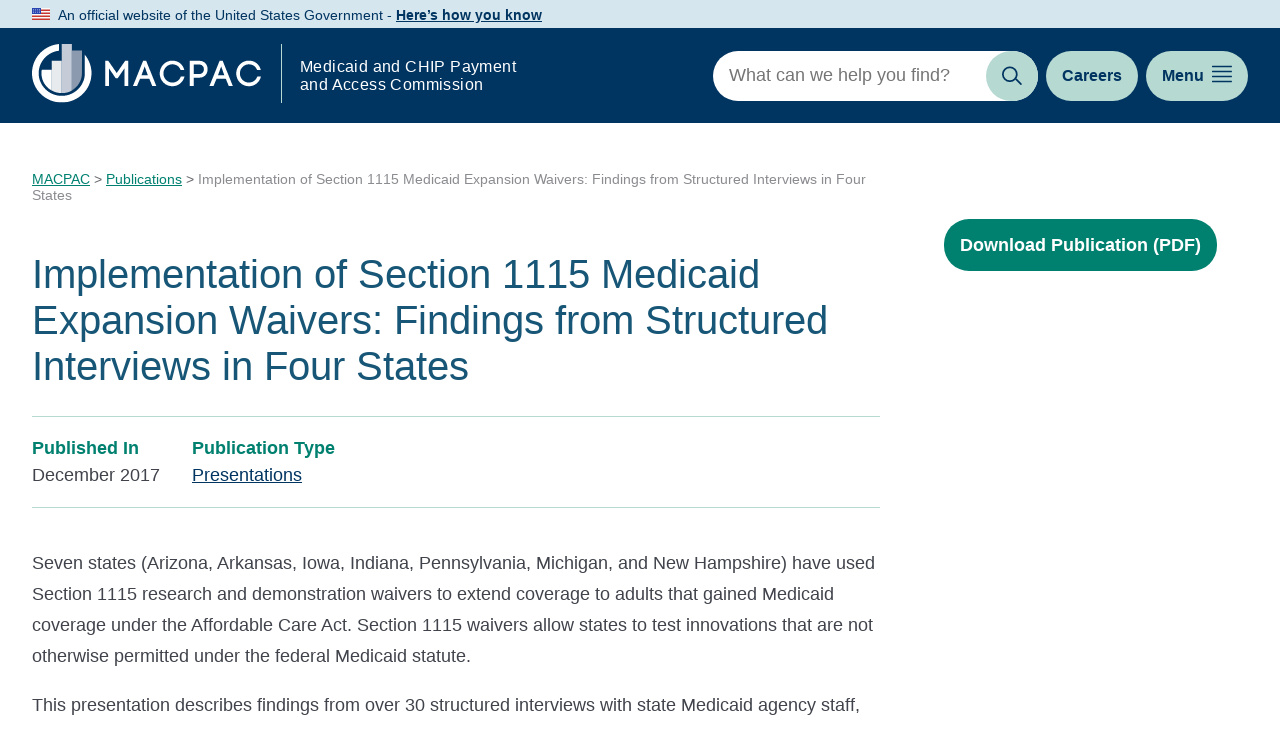

--- FILE ---
content_type: text/html; charset=UTF-8
request_url: https://www.macpac.gov/publication/implementation-of-section-1115-medicaid-expansion-waivers-findings-from-structured-interviews-in-four-states/
body_size: 82208
content:

<!doctype html>

  <html class="no-js"  lang="en-US">

	<head>
	
		<meta charset="utf-8">
<script type="text/javascript">
/* <![CDATA[ */
var gform;gform||(document.addEventListener("gform_main_scripts_loaded",function(){gform.scriptsLoaded=!0}),document.addEventListener("gform/theme/scripts_loaded",function(){gform.themeScriptsLoaded=!0}),window.addEventListener("DOMContentLoaded",function(){gform.domLoaded=!0}),gform={domLoaded:!1,scriptsLoaded:!1,themeScriptsLoaded:!1,isFormEditor:()=>"function"==typeof InitializeEditor,callIfLoaded:function(o){return!(!gform.domLoaded||!gform.scriptsLoaded||!gform.themeScriptsLoaded&&!gform.isFormEditor()||(gform.isFormEditor()&&console.warn("The use of gform.initializeOnLoaded() is deprecated in the form editor context and will be removed in Gravity Forms 3.1."),o(),0))},initializeOnLoaded:function(o){gform.callIfLoaded(o)||(document.addEventListener("gform_main_scripts_loaded",()=>{gform.scriptsLoaded=!0,gform.callIfLoaded(o)}),document.addEventListener("gform/theme/scripts_loaded",()=>{gform.themeScriptsLoaded=!0,gform.callIfLoaded(o)}),window.addEventListener("DOMContentLoaded",()=>{gform.domLoaded=!0,gform.callIfLoaded(o)}))},hooks:{action:{},filter:{}},addAction:function(o,r,e,t){gform.addHook("action",o,r,e,t)},addFilter:function(o,r,e,t){gform.addHook("filter",o,r,e,t)},doAction:function(o){gform.doHook("action",o,arguments)},applyFilters:function(o){return gform.doHook("filter",o,arguments)},removeAction:function(o,r){gform.removeHook("action",o,r)},removeFilter:function(o,r,e){gform.removeHook("filter",o,r,e)},addHook:function(o,r,e,t,n){null==gform.hooks[o][r]&&(gform.hooks[o][r]=[]);var d=gform.hooks[o][r];null==n&&(n=r+"_"+d.length),gform.hooks[o][r].push({tag:n,callable:e,priority:t=null==t?10:t})},doHook:function(r,o,e){var t;if(e=Array.prototype.slice.call(e,1),null!=gform.hooks[r][o]&&((o=gform.hooks[r][o]).sort(function(o,r){return o.priority-r.priority}),o.forEach(function(o){"function"!=typeof(t=o.callable)&&(t=window[t]),"action"==r?t.apply(null,e):e[0]=t.apply(null,e)})),"filter"==r)return e[0]},removeHook:function(o,r,t,n){var e;null!=gform.hooks[o][r]&&(e=(e=gform.hooks[o][r]).filter(function(o,r,e){return!!(null!=n&&n!=o.tag||null!=t&&t!=o.priority)}),gform.hooks[o][r]=e)}});
/* ]]> */
</script>

		<meta name="viewport" content="width=device-width, initial-scale=1.0">		
		<link rel="pingback" href="https://www.macpac.gov/xmlrpc.php">
		<title>Implementation of Section 1115 Medicaid Expansion Waivers: Findings from Structured Interviews in Four States - MACPAC</title>
	<style>img:is([sizes="auto" i], [sizes^="auto," i]) { contain-intrinsic-size: 3000px 1500px }</style>
	
            <script data-no-defer="1" data-ezscrex="false" data-cfasync="false" data-pagespeed-no-defer data-cookieconsent="ignore">
                var ctPublicFunctions = {"_ajax_nonce":"864b933a5f","_rest_nonce":"caf203567c","_ajax_url":"\/wp-admin\/admin-ajax.php","_rest_url":"https:\/\/www.macpac.gov\/wp-json\/","data__cookies_type":"none","data__ajax_type":"rest","data__bot_detector_enabled":"1","data__frontend_data_log_enabled":1,"cookiePrefix":"","wprocket_detected":false,"host_url":"www.macpac.gov","text__ee_click_to_select":"Click to select the whole data","text__ee_original_email":"The complete one is","text__ee_got_it":"Got it","text__ee_blocked":"Blocked","text__ee_cannot_connect":"Cannot connect","text__ee_cannot_decode":"Can not decode email. Unknown reason","text__ee_email_decoder":"CleanTalk email decoder","text__ee_wait_for_decoding":"The magic is on the way!","text__ee_decoding_process":"Please wait a few seconds while we decode the contact data."}
            </script>
        
            <script data-no-defer="1" data-ezscrex="false" data-cfasync="false" data-pagespeed-no-defer data-cookieconsent="ignore">
                var ctPublic = {"_ajax_nonce":"864b933a5f","settings__forms__check_internal":"0","settings__forms__check_external":"0","settings__forms__force_protection":"0","settings__forms__search_test":"0","settings__forms__wc_add_to_cart":"0","settings__data__bot_detector_enabled":"1","settings__sfw__anti_crawler":0,"blog_home":"https:\/\/www.macpac.gov\/","pixel__setting":"3","pixel__enabled":false,"pixel__url":null,"data__email_check_before_post":"1","data__email_check_exist_post":"0","data__cookies_type":"none","data__key_is_ok":true,"data__visible_fields_required":true,"wl_brandname":"Anti-Spam by CleanTalk","wl_brandname_short":"CleanTalk","ct_checkjs_key":718805472,"emailEncoderPassKey":"d3ef16c7aae2641121eb420d5279fd0c","bot_detector_forms_excluded":"W10=","advancedCacheExists":false,"varnishCacheExists":false,"wc_ajax_add_to_cart":false,"theRealPerson":{"phrases":{"trpHeading":"The Real Person Badge!","trpContent1":"The commenter acts as a real person and verified as not a bot.","trpContent2":" Anti-Spam by CleanTalk","trpContentLearnMore":"Learn more"},"trpContentLink":"https:\/\/cleantalk.org\/help\/the-real-person?utm_id=&amp;utm_term=&amp;utm_source=admin_side&amp;utm_medium=trp_badge&amp;utm_content=trp_badge_link_click&amp;utm_campaign=apbct_links","imgPersonUrl":"https:\/\/www.macpac.gov\/wp-content\/plugins\/cleantalk-spam-protect\/css\/images\/real_user.svg","imgShieldUrl":"https:\/\/www.macpac.gov\/wp-content\/plugins\/cleantalk-spam-protect\/css\/images\/shield.svg"}}
            </script>
        
<!-- The SEO Framework by Sybre Waaijer -->
<meta name="robots" content="max-snippet:-1,max-image-preview:large,max-video-preview:-1" />
<link rel="canonical" href="https://www.macpac.gov/publication/implementation-of-section-1115-medicaid-expansion-waivers-findings-from-structured-interviews-in-four-states/" />
<meta name="description" content="Seven states (Arizona, Arkansas, Iowa, Indiana, Pennsylvania, Michigan, and New Hampshire) have used Section 1115 research and demonstration waivers to extend…" />
<meta property="og:type" content="article" />
<meta property="og:locale" content="en_US" />
<meta property="og:site_name" content="MACPAC" />
<meta property="og:title" content="Implementation of Section 1115 Medicaid Expansion Waivers: Findings from Structured Interviews in Four States" />
<meta property="og:description" content="Seven states (Arizona, Arkansas, Iowa, Indiana, Pennsylvania, Michigan, and New Hampshire) have used Section 1115 research and demonstration waivers to extend coverage to adults that gained Medicaid…" />
<meta property="og:url" content="https://www.macpac.gov/publication/implementation-of-section-1115-medicaid-expansion-waivers-findings-from-structured-interviews-in-four-states/" />
<meta property="og:image" content="https://www.macpac.gov/wp-content/uploads/2024/05/mpicon-temp.png" />
<meta property="og:image:width" content="166" />
<meta property="og:image:height" content="166" />
<meta property="article:published_time" content="2017-12-15T05:00:00+00:00" />
<meta property="article:modified_time" content="2024-07-01T05:49:22+00:00" />
<meta name="twitter:card" content="summary_large_image" />
<meta name="twitter:title" content="Implementation of Section 1115 Medicaid Expansion Waivers: Findings from Structured Interviews in Four States" />
<meta name="twitter:description" content="Seven states (Arizona, Arkansas, Iowa, Indiana, Pennsylvania, Michigan, and New Hampshire) have used Section 1115 research and demonstration waivers to extend coverage to adults that gained Medicaid…" />
<meta name="twitter:image" content="https://www.macpac.gov/wp-content/uploads/2024/05/mpicon-temp.png" />
<script type="application/ld+json">{"@context":"https://schema.org","@graph":[{"@type":"WebSite","@id":"https://www.macpac.gov/#/schema/WebSite","url":"https://www.macpac.gov/","name":"MACPAC","description":"Advising Congress on Medicaid and CHIP Policy","inLanguage":"en-US","potentialAction":{"@type":"SearchAction","target":{"@type":"EntryPoint","urlTemplate":"https://www.macpac.gov/search/{search_term_string}/"},"query-input":"required name=search_term_string"},"publisher":{"@type":"Organization","@id":"https://www.macpac.gov/#/schema/Organization","name":"MACPAC","url":"https://www.macpac.gov/","logo":{"@type":"ImageObject","url":"https://www.macpac.gov/wp-content/uploads/2024/05/mpicon-temp.png","contentUrl":"https://www.macpac.gov/wp-content/uploads/2024/05/mpicon-temp.png","width":166,"height":166,"contentSize":"3668"}}},{"@type":"WebPage","@id":"https://www.macpac.gov/publication/implementation-of-section-1115-medicaid-expansion-waivers-findings-from-structured-interviews-in-four-states/","url":"https://www.macpac.gov/publication/implementation-of-section-1115-medicaid-expansion-waivers-findings-from-structured-interviews-in-four-states/","name":"Implementation of Section 1115 Medicaid Expansion Waivers: Findings from Structured Interviews in Four States - MACPAC","description":"Seven states (Arizona, Arkansas, Iowa, Indiana, Pennsylvania, Michigan, and New Hampshire) have used Section 1115 research and demonstration waivers to extend…","inLanguage":"en-US","isPartOf":{"@id":"https://www.macpac.gov/#/schema/WebSite"},"breadcrumb":{"@type":"BreadcrumbList","@id":"https://www.macpac.gov/#/schema/BreadcrumbList","itemListElement":[{"@type":"ListItem","position":1,"item":"https://www.macpac.gov/","name":"MACPAC"},{"@type":"ListItem","position":2,"item":"https://www.macpac.gov/publication/","name":"Publications"},{"@type":"ListItem","position":3,"item":"https://www.macpac.gov/publication-type/presentations/","name":"Presentations"},{"@type":"ListItem","position":4,"name":"Implementation of Section 1115 Medicaid Expansion Waivers: Findings from Structured Interviews in Four States"}]},"potentialAction":{"@type":"ReadAction","target":"https://www.macpac.gov/publication/implementation-of-section-1115-medicaid-expansion-waivers-findings-from-structured-interviews-in-four-states/"},"datePublished":"2017-12-15T05:00:00+00:00","dateModified":"2024-07-01T05:49:22+00:00","author":{"@type":"Person","@id":"https://www.macpac.gov/#/schema/Person/006c73aaeaa6d045a6e86140abebc91c","name":"Caroline Broder"}}]}</script>
<!-- / The SEO Framework by Sybre Waaijer | 9.13ms meta | 0.19ms boot -->

<link rel='dns-prefetch' href='//www.macpac.gov' />
<link rel='dns-prefetch' href='//fd.cleantalk.org' />
<link rel='dns-prefetch' href='//www.googletagmanager.com' />
<link rel="alternate" type="application/rss+xml" title="MACPAC &raquo; Feed" href="https://www.macpac.gov/feed/" />
<link rel="alternate" type="application/rss+xml" title="MACPAC &raquo; Comments Feed" href="https://www.macpac.gov/comments/feed/" />
<link rel='stylesheet' id='wp-block-library-css' href='https://www.macpac.gov/wp-includes/css/dist/block-library/style.min.css?ver=6.8.3' type='text/css' media='all' />
<style id='classic-theme-styles-inline-css' type='text/css'>
/*! This file is auto-generated */
.wp-block-button__link{color:#fff;background-color:#32373c;border-radius:9999px;box-shadow:none;text-decoration:none;padding:calc(.667em + 2px) calc(1.333em + 2px);font-size:1.125em}.wp-block-file__button{background:#32373c;color:#fff;text-decoration:none}
</style>
<style id='elasticpress-related-posts-style-inline-css' type='text/css'>
.editor-styles-wrapper .wp-block-elasticpress-related-posts ul,.wp-block-elasticpress-related-posts ul{list-style-type:none;padding:0}.editor-styles-wrapper .wp-block-elasticpress-related-posts ul li a>div{display:inline}

</style>
<style id='global-styles-inline-css' type='text/css'>
:root{--wp--preset--aspect-ratio--square: 1;--wp--preset--aspect-ratio--4-3: 4/3;--wp--preset--aspect-ratio--3-4: 3/4;--wp--preset--aspect-ratio--3-2: 3/2;--wp--preset--aspect-ratio--2-3: 2/3;--wp--preset--aspect-ratio--16-9: 16/9;--wp--preset--aspect-ratio--9-16: 9/16;--wp--preset--color--black: #000000;--wp--preset--color--cyan-bluish-gray: #abb8c3;--wp--preset--color--white: #ffffff;--wp--preset--color--pale-pink: #f78da7;--wp--preset--color--vivid-red: #cf2e2e;--wp--preset--color--luminous-vivid-orange: #ff6900;--wp--preset--color--luminous-vivid-amber: #fcb900;--wp--preset--color--light-green-cyan: #7bdcb5;--wp--preset--color--vivid-green-cyan: #00d084;--wp--preset--color--pale-cyan-blue: #8ed1fc;--wp--preset--color--vivid-cyan-blue: #0693e3;--wp--preset--color--vivid-purple: #9b51e0;--wp--preset--gradient--vivid-cyan-blue-to-vivid-purple: linear-gradient(135deg,rgba(6,147,227,1) 0%,rgb(155,81,224) 100%);--wp--preset--gradient--light-green-cyan-to-vivid-green-cyan: linear-gradient(135deg,rgb(122,220,180) 0%,rgb(0,208,130) 100%);--wp--preset--gradient--luminous-vivid-amber-to-luminous-vivid-orange: linear-gradient(135deg,rgba(252,185,0,1) 0%,rgba(255,105,0,1) 100%);--wp--preset--gradient--luminous-vivid-orange-to-vivid-red: linear-gradient(135deg,rgba(255,105,0,1) 0%,rgb(207,46,46) 100%);--wp--preset--gradient--very-light-gray-to-cyan-bluish-gray: linear-gradient(135deg,rgb(238,238,238) 0%,rgb(169,184,195) 100%);--wp--preset--gradient--cool-to-warm-spectrum: linear-gradient(135deg,rgb(74,234,220) 0%,rgb(151,120,209) 20%,rgb(207,42,186) 40%,rgb(238,44,130) 60%,rgb(251,105,98) 80%,rgb(254,248,76) 100%);--wp--preset--gradient--blush-light-purple: linear-gradient(135deg,rgb(255,206,236) 0%,rgb(152,150,240) 100%);--wp--preset--gradient--blush-bordeaux: linear-gradient(135deg,rgb(254,205,165) 0%,rgb(254,45,45) 50%,rgb(107,0,62) 100%);--wp--preset--gradient--luminous-dusk: linear-gradient(135deg,rgb(255,203,112) 0%,rgb(199,81,192) 50%,rgb(65,88,208) 100%);--wp--preset--gradient--pale-ocean: linear-gradient(135deg,rgb(255,245,203) 0%,rgb(182,227,212) 50%,rgb(51,167,181) 100%);--wp--preset--gradient--electric-grass: linear-gradient(135deg,rgb(202,248,128) 0%,rgb(113,206,126) 100%);--wp--preset--gradient--midnight: linear-gradient(135deg,rgb(2,3,129) 0%,rgb(40,116,252) 100%);--wp--preset--font-size--small: 13px;--wp--preset--font-size--medium: 20px;--wp--preset--font-size--large: 36px;--wp--preset--font-size--x-large: 42px;--wp--preset--spacing--20: 0.44rem;--wp--preset--spacing--30: 0.67rem;--wp--preset--spacing--40: 1rem;--wp--preset--spacing--50: 1.5rem;--wp--preset--spacing--60: 2.25rem;--wp--preset--spacing--70: 3.38rem;--wp--preset--spacing--80: 5.06rem;--wp--preset--shadow--natural: 6px 6px 9px rgba(0, 0, 0, 0.2);--wp--preset--shadow--deep: 12px 12px 50px rgba(0, 0, 0, 0.4);--wp--preset--shadow--sharp: 6px 6px 0px rgba(0, 0, 0, 0.2);--wp--preset--shadow--outlined: 6px 6px 0px -3px rgba(255, 255, 255, 1), 6px 6px rgba(0, 0, 0, 1);--wp--preset--shadow--crisp: 6px 6px 0px rgba(0, 0, 0, 1);}:where(.is-layout-flex){gap: 0.5em;}:where(.is-layout-grid){gap: 0.5em;}body .is-layout-flex{display: flex;}.is-layout-flex{flex-wrap: wrap;align-items: center;}.is-layout-flex > :is(*, div){margin: 0;}body .is-layout-grid{display: grid;}.is-layout-grid > :is(*, div){margin: 0;}:where(.wp-block-columns.is-layout-flex){gap: 2em;}:where(.wp-block-columns.is-layout-grid){gap: 2em;}:where(.wp-block-post-template.is-layout-flex){gap: 1.25em;}:where(.wp-block-post-template.is-layout-grid){gap: 1.25em;}.has-black-color{color: var(--wp--preset--color--black) !important;}.has-cyan-bluish-gray-color{color: var(--wp--preset--color--cyan-bluish-gray) !important;}.has-white-color{color: var(--wp--preset--color--white) !important;}.has-pale-pink-color{color: var(--wp--preset--color--pale-pink) !important;}.has-vivid-red-color{color: var(--wp--preset--color--vivid-red) !important;}.has-luminous-vivid-orange-color{color: var(--wp--preset--color--luminous-vivid-orange) !important;}.has-luminous-vivid-amber-color{color: var(--wp--preset--color--luminous-vivid-amber) !important;}.has-light-green-cyan-color{color: var(--wp--preset--color--light-green-cyan) !important;}.has-vivid-green-cyan-color{color: var(--wp--preset--color--vivid-green-cyan) !important;}.has-pale-cyan-blue-color{color: var(--wp--preset--color--pale-cyan-blue) !important;}.has-vivid-cyan-blue-color{color: var(--wp--preset--color--vivid-cyan-blue) !important;}.has-vivid-purple-color{color: var(--wp--preset--color--vivid-purple) !important;}.has-black-background-color{background-color: var(--wp--preset--color--black) !important;}.has-cyan-bluish-gray-background-color{background-color: var(--wp--preset--color--cyan-bluish-gray) !important;}.has-white-background-color{background-color: var(--wp--preset--color--white) !important;}.has-pale-pink-background-color{background-color: var(--wp--preset--color--pale-pink) !important;}.has-vivid-red-background-color{background-color: var(--wp--preset--color--vivid-red) !important;}.has-luminous-vivid-orange-background-color{background-color: var(--wp--preset--color--luminous-vivid-orange) !important;}.has-luminous-vivid-amber-background-color{background-color: var(--wp--preset--color--luminous-vivid-amber) !important;}.has-light-green-cyan-background-color{background-color: var(--wp--preset--color--light-green-cyan) !important;}.has-vivid-green-cyan-background-color{background-color: var(--wp--preset--color--vivid-green-cyan) !important;}.has-pale-cyan-blue-background-color{background-color: var(--wp--preset--color--pale-cyan-blue) !important;}.has-vivid-cyan-blue-background-color{background-color: var(--wp--preset--color--vivid-cyan-blue) !important;}.has-vivid-purple-background-color{background-color: var(--wp--preset--color--vivid-purple) !important;}.has-black-border-color{border-color: var(--wp--preset--color--black) !important;}.has-cyan-bluish-gray-border-color{border-color: var(--wp--preset--color--cyan-bluish-gray) !important;}.has-white-border-color{border-color: var(--wp--preset--color--white) !important;}.has-pale-pink-border-color{border-color: var(--wp--preset--color--pale-pink) !important;}.has-vivid-red-border-color{border-color: var(--wp--preset--color--vivid-red) !important;}.has-luminous-vivid-orange-border-color{border-color: var(--wp--preset--color--luminous-vivid-orange) !important;}.has-luminous-vivid-amber-border-color{border-color: var(--wp--preset--color--luminous-vivid-amber) !important;}.has-light-green-cyan-border-color{border-color: var(--wp--preset--color--light-green-cyan) !important;}.has-vivid-green-cyan-border-color{border-color: var(--wp--preset--color--vivid-green-cyan) !important;}.has-pale-cyan-blue-border-color{border-color: var(--wp--preset--color--pale-cyan-blue) !important;}.has-vivid-cyan-blue-border-color{border-color: var(--wp--preset--color--vivid-cyan-blue) !important;}.has-vivid-purple-border-color{border-color: var(--wp--preset--color--vivid-purple) !important;}.has-vivid-cyan-blue-to-vivid-purple-gradient-background{background: var(--wp--preset--gradient--vivid-cyan-blue-to-vivid-purple) !important;}.has-light-green-cyan-to-vivid-green-cyan-gradient-background{background: var(--wp--preset--gradient--light-green-cyan-to-vivid-green-cyan) !important;}.has-luminous-vivid-amber-to-luminous-vivid-orange-gradient-background{background: var(--wp--preset--gradient--luminous-vivid-amber-to-luminous-vivid-orange) !important;}.has-luminous-vivid-orange-to-vivid-red-gradient-background{background: var(--wp--preset--gradient--luminous-vivid-orange-to-vivid-red) !important;}.has-very-light-gray-to-cyan-bluish-gray-gradient-background{background: var(--wp--preset--gradient--very-light-gray-to-cyan-bluish-gray) !important;}.has-cool-to-warm-spectrum-gradient-background{background: var(--wp--preset--gradient--cool-to-warm-spectrum) !important;}.has-blush-light-purple-gradient-background{background: var(--wp--preset--gradient--blush-light-purple) !important;}.has-blush-bordeaux-gradient-background{background: var(--wp--preset--gradient--blush-bordeaux) !important;}.has-luminous-dusk-gradient-background{background: var(--wp--preset--gradient--luminous-dusk) !important;}.has-pale-ocean-gradient-background{background: var(--wp--preset--gradient--pale-ocean) !important;}.has-electric-grass-gradient-background{background: var(--wp--preset--gradient--electric-grass) !important;}.has-midnight-gradient-background{background: var(--wp--preset--gradient--midnight) !important;}.has-small-font-size{font-size: var(--wp--preset--font-size--small) !important;}.has-medium-font-size{font-size: var(--wp--preset--font-size--medium) !important;}.has-large-font-size{font-size: var(--wp--preset--font-size--large) !important;}.has-x-large-font-size{font-size: var(--wp--preset--font-size--x-large) !important;}
:where(.wp-block-post-template.is-layout-flex){gap: 1.25em;}:where(.wp-block-post-template.is-layout-grid){gap: 1.25em;}
:where(.wp-block-columns.is-layout-flex){gap: 2em;}:where(.wp-block-columns.is-layout-grid){gap: 2em;}
:root :where(.wp-block-pullquote){font-size: 1.5em;line-height: 1.6;}
</style>
<link rel='stylesheet' id='cleantalk-public-css-css' href='https://www.macpac.gov/wp-content/plugins/cleantalk-spam-protect/css/cleantalk-public.min.css?ver=6.70.1_1766162374' type='text/css' media='all' />
<link rel='stylesheet' id='cleantalk-email-decoder-css-css' href='https://www.macpac.gov/wp-content/plugins/cleantalk-spam-protect/css/cleantalk-email-decoder.min.css?ver=6.70.1_1766162374' type='text/css' media='all' />
<link rel='stylesheet' id='cleantalk-trp-css-css' href='https://www.macpac.gov/wp-content/plugins/cleantalk-spam-protect/css/cleantalk-trp.min.css?ver=6.70.1_1766162374' type='text/css' media='all' />
<link rel='stylesheet' id='ep_general_styles-css' href='https://www.macpac.gov/wp-content/plugins/elasticpress/dist/css/general-styles.css?ver=66295efe92a630617c00' type='text/css' media='all' />
<link rel='stylesheet' id='elasticpress-facets-css' href='https://www.macpac.gov/wp-content/plugins/elasticpress/dist/css/facets-styles.css?ver=e96caca972beab457d95' type='text/css' media='all' />
<link rel='stylesheet' id='searchterm-highlighting-css' href='https://www.macpac.gov/wp-content/plugins/elasticpress/dist/css/highlighting-styles.css?ver=252562c4ed9241547293' type='text/css' media='all' />
<link rel='stylesheet' id='site-css-css' href='https://www.macpac.gov/wp-content/themes/macpac/assets/styles/theme-styles.css?ver=1734632474' type='text/css' media='all' />
<script type="text/javascript" src="https://www.macpac.gov/wp-content/plugins/cleantalk-spam-protect/js/apbct-public-bundle.min.js?ver=6.70.1_1766162374" id="apbct-public-bundle.min-js-js"></script>
<script type="text/javascript" src="https://fd.cleantalk.org/ct-bot-detector-wrapper.js?ver=6.70.1" id="ct_bot_detector-js" defer="defer" data-wp-strategy="defer"></script>

<!-- Google tag (gtag.js) snippet added by Site Kit -->
<!-- Google Analytics snippet added by Site Kit -->
<script type="text/javascript" src="https://www.googletagmanager.com/gtag/js?id=GT-5NXSQ7F" id="google_gtagjs-js" async></script>
<script type="text/javascript" id="google_gtagjs-js-after">
/* <![CDATA[ */
window.dataLayer = window.dataLayer || [];function gtag(){dataLayer.push(arguments);}
gtag("set","linker",{"domains":["www.macpac.gov"]});
gtag("js", new Date());
gtag("set", "developer_id.dZTNiMT", true);
gtag("config", "GT-5NXSQ7F");
/* ]]> */
</script>
<script type="text/javascript" src="https://www.macpac.gov/wp-includes/js/jquery/jquery.min.js?ver=3.7.1" id="jquery-core-js"></script>
<script type="text/javascript" src="https://www.macpac.gov/wp-includes/js/jquery/jquery-migrate.min.js?ver=3.4.1" id="jquery-migrate-js"></script>
<link rel="https://api.w.org/" href="https://www.macpac.gov/wp-json/" /><link rel="alternate" title="JSON" type="application/json" href="https://www.macpac.gov/wp-json/wp/v2/publication/1565" /><link rel="alternate" title="oEmbed (JSON)" type="application/json+oembed" href="https://www.macpac.gov/wp-json/oembed/1.0/embed?url=https%3A%2F%2Fwww.macpac.gov%2Fpublication%2Fimplementation-of-section-1115-medicaid-expansion-waivers-findings-from-structured-interviews-in-four-states%2F" />
<link rel="alternate" title="oEmbed (XML)" type="text/xml+oembed" href="https://www.macpac.gov/wp-json/oembed/1.0/embed?url=https%3A%2F%2Fwww.macpac.gov%2Fpublication%2Fimplementation-of-section-1115-medicaid-expansion-waivers-findings-from-structured-interviews-in-four-states%2F&#038;format=xml" />
<meta name="generator" content="Site Kit by Google 1.170.0" /><meta name="generator" content="performance-lab 4.0.1; plugins: webp-uploads">
<meta name="generator" content="webp-uploads 2.6.1">
<noscript><style>.lazyload[data-src]{display:none !important;}</style></noscript><style>.lazyload{background-image:none !important;}.lazyload:before{background-image:none !important;}</style><link rel="icon" href="https://www.macpac.gov/wp-content/uploads/2024/05/mpicon-temp-125x125.png" sizes="32x32" />
<link rel="icon" href="https://www.macpac.gov/wp-content/uploads/2024/05/mpicon-temp.png" sizes="192x192" />
<link rel="apple-touch-icon" href="https://www.macpac.gov/wp-content/uploads/2024/05/mpicon-temp.png" />
<meta name="msapplication-TileImage" content="https://www.macpac.gov/wp-content/uploads/2024/05/mpicon-temp.png" />
		<style type="text/css" id="wp-custom-css">
			.tax-topic h2 {
	margin-top: 3rem
}

.tax-topic p.publication-date {
	margin: -1rem 0 !important
}




#menu-top-menu {margin-top: 4px}

.featured-posts .post-wrapper .post-card .byline, .publication-archive-container .publication-archive-loop .posts-flex article .article-main p {
	font-size: 0.875rem;
	text-transform: uppercase
}


.publication-archive-container .publication-archive-loop .posts-flex article .article-footer p {
	font-weight: 700;
	color: #003461;
	font-size: 0.875rem;
}


.post-type-archive-recommendation aside {display: none}

.post-type-archive-recommendation article .entry-content {
	display: flex;
	flex-direction: row;
	flex-wrap: wrap;
	margin-bottom: 4rem;
	border-bottom: 1px solid #cccccc;

}
.post-type-archive-recommendation .article-header {
	background: #175676;
	padding: 0.01rem 1rem;
	
}
.post-type-archive-recommendation header a {color: white; text-decoration: none}

.post-type-archive-recommendation article .entry-content > p {
	display: none;
} 

.post-type-archive-recommendation .page-title {
	margin-bottom: 3rem;
}


.recommendation-intro {
	width: 100%;
	border: 1px solid #cccccc;
	padding: 1rem;
	background: #eeeeee
}

.recommendation-content {
	width: 50%;
	border: 1px solid #cccccc;
	padding: 1rem
}

.recommendation-content::before {
	content: "Recommendation";
	text-transform: uppercase;
	font-size: 0.875rem;
	font-weight: 700;
	color: #008170;
}
.recommendation-date {
	width: 20%;
	border: 1px solid #cccccc;
	padding: 1rem
}
.recommendation-date::before {
	content: "Date of Recommendation";
	text-transform: uppercase;
	font-size: 0.875rem;
	font-weight: 700;
	color: #008170;
}
.recommendation-status {
	width: 30%;
	border: 1px solid #cccccc;
	padding: 1rem;
}
.recommendation-status::before {
	content: "Status";
	text-transform: uppercase;
	font-size: 0.875rem;
	font-weight: 700;
	color: #008170;
}
	.recommendation-intro, .recommendation-content, .recommendation-date, .recommendation-status {
		border-bottom: none;
	}
@media screen and (min-width: 601px) {
	.recommendation-date, .recommendation-status {
		border-left: none;
	}
}

@media screen and (max-width: 600px) {
	.recommendation-content, .recommendation-date, .recommendation-status {
		width: 100%
	} 
}


.list-archive-loop article .article-footer {
	font-size: 0.875rem;
	color: #65666C;
	margin-bottom: -1rem !important
}

.list-archive-loop article section {
    padding-top: 0.5rem;
    font-size: 1rem;
    line-height: 1.35rem;
    font-weight: normal;
}

.page-template-template-meetings .entry-content {
	max-width: 1000px
}

.reset {margin-left: 1rem}

.publication-archive-container .publication-archive-loop .publication-archive-loop-header .publication-archive-loop-sort .publication-archive-filter-input, .list-archive-loop .search-archive-loop-header .search-archive-loop-sort .search-archive-filter-input  {
/*   background: #008170;
	color: white; */
	box-shadow: unset;
/* 	border: unset; */
	color: #65666C;
}

.publication-archive-container .publication-archive-filter .publication-archive-filter-form .publication-archive-filter-input, .search-archive-container .search-archive-filter .search-archive-filter-form .search-archive-filter-input[type=date], .search-archive-container .search-archive-filter .search-archive-filter-form .search-archive-filter-input  {
    color: #65666C;
}

 {
    width: 47%;
    min-width: 7.75rem;
}

.list-archive-loop article {
    justify-content: space-between;
}
.list-archive-loop article .arrow-wrapper {
    margin-left: 4rem;
    text-align: right;
}

.ep-highlight {
	background: #b6d9d2aa;
	color: inherit;
	font-style: normal;
	padding: 0 0.25rem
}

.entry-content  a:not(.entry-content a.button), .meta-block a {
	color: #175676;
	text-underline-offset: 4px !important;
	text-decoration-color: #17567644;
	text-decoration-thickness: 2px !important
	
}
.entry-content {margin-bottom: 2rem}

/* Revisit this */
table {
	border: 1px solid #cccccc;
}
td {
	border-bottom: 1px solid #cccccc; padding: 0.75rem
}

.entry-content h2, .entry-content h5, .entry-content .intro-text  {
	color: #3fa194; font-size: 2rem!important; font-weight: 400 !important; line-height: 1.25; font-style: italic
}


.post-type-archive-recommendation .page-title {
    color: #175676;
    font-size: 2.5rem;
    font-weight: normal;
    margin-top: 3rem;
}

#footer-newsletter .gfield_required_text {color: #D6E6EE !important; font-style: italic}


.tax-topic.term-behavioral-health main > h2, .tax-topic.term-behavioral-health main .subtopics-list, .tax-topic.term-behavioral-health main .publications-list {display: none !important}

.macstats-archive-table tr td:last-child {min-width: 135px}

.macstats-archive-table {
	font-size: 1rem;
	line-height: 1.25;
	text-align: center !important}
#post-1278 .meta-block:first-child {display: none}		</style>
		
	</head>
			
	<body class="wp-singular publication-template-default single single-publication postid-1565 wp-custom-logo wp-theme-macpac">
				
		<div class="site-wrapper">

			<a class="skip-link screen-reader-text" href="#content">Skip to Content</a>
            
            
            
<div class="gov-notice">
    <div class="top-bar container">
        <div class="usa-logo-container">
            <img src="[data-uri]" alt="United States flag icon." class="logo lazyload" data-src="https://www.macpac.gov/wp-content/themes/macpac/assets/images/icon-us-flag.png" decoding="async" data-eio-rwidth="18" data-eio-rheight="12"><noscript><img src="https://www.macpac.gov/wp-content/themes/macpac/assets/images/icon-us-flag.png" alt="United States flag icon." class="logo" data-eio="l"></noscript>
        </div>

        <div class="notice-content">
            <p class="usa-header">An official website of the United States Government -
                <button href="#" class="notice-link" id="usa-gov-banner-button">
                    Here’s how you know
                </button>
            </p>
        </div>
    </div>
    <div class="top-bar-dropdown container" id="usa-gov-banner-content" aria-expanded="false">
        <div class="usa-banner-content">
            <div class="usa-banner-guidance-gov column">
                <img src="[data-uri]" alt="" data-src="https://www.macpac.gov/wp-content/themes/macpac/assets/images/icon-dot-gov.svg" decoding="async" class="lazyload"><noscript><img src="https://www.macpac.gov/wp-content/themes/macpac/assets/images/icon-dot-gov.svg" alt="" data-eio="l"></noscript>
                <div class="usa-media_block-body">
                    <p>
                        <strong>Official websites use .gov</strong>
                        A <strong>.gov</strong> website belongs to an official government organization in the United
                        States.
                    </p>
                </div>
            </div>
            <div class="usa-banner-guidance-ssl column">
                <img src="[data-uri]" alt="" data-src="https://www.macpac.gov/wp-content/themes/macpac/assets/images/icon-https.svg" decoding="async" class="lazyload"><noscript><img src="https://www.macpac.gov/wp-content/themes/macpac/assets/images/icon-https.svg" alt="" data-eio="l"></noscript>
                <div class="usa-media_block-body usa-second">
                    <p>
                        <strong>Secure .gov websites use HTTPS</strong>
                        A <strong>lock</strong> (
                        <svg xmlns="http://www.w3.org/2000/svg" width="10" height="15" viewBox="0 0 52 64" class="usa-banner__lock-image" role="img" aria-labelledby="banner-lock-title-default banner-lock-description-default"><title id="banner-lock-title-default">Lock</title>
                            <desc id="banner-lock-description-default">A locked padlock</desc>
                            <path fill="#B3BDCB" fill-rule="evenodd" d="M26 0c10.493 0 19 8.507 19 19v9h3a4 4 0 0 1 4 4v28a4 4 0 0 1-4 4H4a4 4 0 0 1-4-4V32a4 4 0 0 1 4-4h3v-9C7 8.507 15.507 0 26 0zm0 8c-5.979 0-10.843 4.77-10.996 10.712L15 19v9h22v-9c0-6.075-4.925-11-11-11z" data-darkreader-inline-fill="" style="--darkreader-inline-fill:#e8e6e4;"></path>
                        </svg>
                        ) or <strong>https://</strong> means you've safely connected to the .gov website. Share
                        sensitive information only on official, secure websites.
                    </p>
                </div>
            </div>
        </div>
    </div>
</div>
            <header class="header">

                <div class="inner-header container">
						
                    <div class="site-title">
                                                    <a href="https://www.macpac.gov/" class="custom-logo-link" rel="home"><img src="[data-uri]" class="custom-logo lazyload" alt="MACPAC" decoding="async" data-src="https://www.macpac.gov/wp-content/uploads/2024/06/macpac-logo-reversed.svg" /><noscript><img src="https://www.macpac.gov/wp-content/uploads/2024/06/macpac-logo-reversed.svg" class="custom-logo" alt="MACPAC" decoding="async" data-eio="l" /></noscript></a>                                                <span>Medicaid and CHIP Payment and Access Commission</span>
                    </div>

                    <div class="menu-wrapper">

                        <div class="header-search">
                            <form action="https://www.macpac.gov/" method="get">
                                <input type="text" name="s" placeholder="What can we help you find?" aria-label="Search" value="">
                                <button type="submit">
                                    <span class="screen-reader-text">Search</span> <svg width="23" height="22" viewBox="0 0 23 22" fill="none" xmlns="http://www.w3.org/2000/svg">
                                                <circle cx="9" cy="9" r="8" stroke="#003461" stroke-width="2"/>
                                                <path d="M20.9999 21.0001C21.3904 21.3906 22.0236 21.3906 22.4141 21.0001C22.8047 20.6096 22.8047 19.9764 22.4141 19.5859L20.9999 21.0001ZM14.9999 15.0001L20.9999 21.0001L22.4141 19.5859L16.4141 13.5859L14.9999 15.0001Z" fill="#003461"/>
                                            </svg>
                                </button>
                            </form>
                        </div>


                        <ul id="menu-top-menu" class="top-navigation"><li id="menu-item-486" class="menu-item menu-item-type-post_type menu-item-object-page menu-item-486"><a href="https://www.macpac.gov/employment-opportunities/">Careers</a></li>
</ul>
                        <div class="mobile-nav-button">
                            <button id="menu-toggle" class="button">
                                Menu
                                <span class="menu-icon">
                                    <svg width="24" height="20" viewBox="0 0 24 20" fill="none" xmlns="http://www.w3.org/2000/svg">
                                        <line x1="1" y1="1" x2="23" y2="1" stroke="#003461" stroke-width="2" stroke-linecap="round"/>
                                        <line x1="1" y1="7" x2="23" y2="7" stroke="#003461" stroke-width="2" stroke-linecap="round"/>
                                        <line x1="1" y1="13" x2="23" y2="13" stroke="#003461" stroke-width="2" stroke-linecap="round"/>
                                        <line x1="1" y1="19" x2="23" y2="19" stroke="#003461" stroke-width="2" stroke-linecap="round"/>
                                    </svg>
                                </span>
                                <span class="close-icon">
                                    <svg width="19" height="18" viewBox="0 0 19 18" fill="none" xmlns="http://www.w3.org/2000/svg">
                                        <line x1="2.41421" y1="1" x2="17.9706" y2="16.5563" stroke="#003461" stroke-width="2" stroke-linecap="round"/>
                                        <line x1="1" y1="16.5858" x2="16.5563" y2="1.02944" stroke="#003461" stroke-width="2" stroke-linecap="round"/>
                                    </svg>
                                </span>
                            </button>
                        </div>

                        <nav class="main-navigation-wrapper" aria-label="Main">
                            <ul id="menu-main" class="main-navigation"><li id="menu-item-187" class="menu-item menu-item-type-custom menu-item-object-custom menu-item-has-children menu-item-187"><a href="#" role="button" aria-expanded="false">About</a>
<ul class="sub-menu">
	<li id="menu-item-477" class="menu-item menu-item-type-post_type menu-item-object-page menu-item-477"><a href="https://www.macpac.gov/about-macpac/">About MACPAC</a></li>
	<li id="menu-item-3216" class="menu-item menu-item-type-post_type menu-item-object-page menu-item-3216"><a href="https://www.macpac.gov/commissioners/">Commissioners</a></li>
	<li id="menu-item-488" class="menu-item menu-item-type-post_type menu-item-object-page menu-item-488"><a href="https://www.macpac.gov/about-macpac/commission-staff/">Commission Staff</a></li>
	<li id="menu-item-490" class="menu-item menu-item-type-post_type menu-item-object-page menu-item-490"><a href="https://www.macpac.gov/reference-materials/authorizing-language-from-the-social-security-act-42-usc1396/">Authorizing Statutes</a></li>
	<li id="menu-item-489" class="menu-item menu-item-type-post_type menu-item-object-page menu-item-489"><a href="https://www.macpac.gov/about-macpac/conflicts-of-interest-policies/">Conflict of Interest Policies</a></li>
	<li id="menu-item-3299" class="menu-item menu-item-type-custom menu-item-object-custom menu-item-3299"><a href="/recommendation">MACPAC Recommendations</a></li>
	<li id="menu-item-491" class="menu-item menu-item-type-post_type menu-item-object-page menu-item-491"><a href="https://www.macpac.gov/employment-opportunities/">Career Opportunities at MACPAC</a></li>
</ul>
</li>
<li id="menu-item-188" class="menu-item menu-item-type-custom menu-item-object-custom menu-item-has-children menu-item-188"><a href="#" role="button" aria-expanded="false">Publications</a>
<ul class="sub-menu">
	<li id="menu-item-624" class="menu-item menu-item-type-taxonomy menu-item-object-publication-type menu-item-624"><a href="https://www.macpac.gov/publication-type/presentations/">Presentations</a></li>
	<li id="menu-item-626" class="menu-item menu-item-type-taxonomy menu-item-object-publication-type menu-item-626"><a href="https://www.macpac.gov/publication-type/reports-to-congress/">Reports to Congress</a></li>
	<li id="menu-item-621" class="menu-item menu-item-type-taxonomy menu-item-object-publication-type menu-item-621"><a href="https://www.macpac.gov/publication-type/issue-briefs/">Issue Briefs</a></li>
	<li id="menu-item-613" class="menu-item menu-item-type-taxonomy menu-item-object-publication-type menu-item-613"><a href="https://www.macpac.gov/publication-type/comment-letters/">Comment Letters</a></li>
	<li id="menu-item-619" class="menu-item menu-item-type-taxonomy menu-item-object-publication-type menu-item-619"><a href="https://www.macpac.gov/publication-type/fact-sheets/">Fact Sheets</a></li>
	<li id="menu-item-54311" class="menu-item menu-item-type-post_type menu-item-object-page menu-item-54311"><a href="https://www.macpac.gov/macstats/">MACStats</a></li>
	<li id="menu-item-616" class="menu-item menu-item-type-taxonomy menu-item-object-publication-type menu-item-616"><a href="https://www.macpac.gov/publication-type/contractor-reports/">Contractor Reports</a></li>
	<li id="menu-item-628" class="menu-item menu-item-type-taxonomy menu-item-object-publication-type menu-item-628"><a href="https://www.macpac.gov/publication-type/state-policy-compendia/">State Policy Compendia</a></li>
	<li id="menu-item-615" class="menu-item menu-item-type-taxonomy menu-item-object-publication-type menu-item-615"><a href="https://www.macpac.gov/publication-type/congressional-testimony/">Congressional Testimony</a></li>
	<li id="menu-item-617" class="menu-item menu-item-type-taxonomy menu-item-object-publication-type menu-item-617"><a href="https://www.macpac.gov/publication-type/data-books/">Data Books</a></li>
	<li id="menu-item-623" class="menu-item menu-item-type-taxonomy menu-item-object-publication-type menu-item-623"><a href="https://www.macpac.gov/publication-type/policy-briefs/">Policy Briefs</a></li>
	<li id="menu-item-1090" class="menu-item menu-item-type-post_type menu-item-object-page menu-item-1090"><a href="https://www.macpac.gov/reference-materials/">Reference Materials</a></li>
</ul>
</li>
<li id="menu-item-535" class="menu-item menu-item-type-post_type menu-item-object-page menu-item-535"><a href="https://www.macpac.gov/meetings/">Meetings</a></li>
<li id="menu-item-190" class="menu-item menu-item-type-custom menu-item-object-custom menu-item-has-children menu-item-190"><a href="#" role="button" aria-expanded="false">Topics</a>
<ul class="sub-menu">
	<li id="menu-item-536" class="menu-item menu-item-type-taxonomy menu-item-object-topic menu-item-536"><a href="https://www.macpac.gov/topic/access/">Access</a></li>
	<li id="menu-item-56398" class="menu-item menu-item-type-taxonomy menu-item-object-topic menu-item-56398"><a href="https://www.macpac.gov/topic/behavioral-health/">Behavioral Health</a></li>
	<li id="menu-item-537" class="menu-item menu-item-type-taxonomy menu-item-object-topic menu-item-537"><a href="https://www.macpac.gov/topic/benefits/">Benefits</a></li>
	<li id="menu-item-538" class="menu-item menu-item-type-taxonomy menu-item-object-topic menu-item-538"><a href="https://www.macpac.gov/topic/chip/">CHIP</a></li>
	<li id="menu-item-540" class="menu-item menu-item-type-taxonomy menu-item-object-topic menu-item-540"><a href="https://www.macpac.gov/topic/dually-eligible-beneficiaries/">Dually Eligible Beneficiaries</a></li>
	<li id="menu-item-541" class="menu-item menu-item-type-taxonomy menu-item-object-topic menu-item-541"><a href="https://www.macpac.gov/topic/eligibility/">Eligibility</a></li>
	<li id="menu-item-542" class="menu-item menu-item-type-taxonomy menu-item-object-topic menu-item-542"><a href="https://www.macpac.gov/topic/financing/">Financing</a></li>
	<li id="menu-item-544" class="menu-item menu-item-type-taxonomy menu-item-object-topic menu-item-544"><a href="https://www.macpac.gov/topic/long-term-services-and-supports/">Long-Term Services and Supports</a></li>
	<li id="menu-item-545" class="menu-item menu-item-type-taxonomy menu-item-object-topic menu-item-545"><a href="https://www.macpac.gov/topic/managed-care/">Managed Care</a></li>
	<li id="menu-item-546" class="menu-item menu-item-type-taxonomy menu-item-object-topic menu-item-546"><a href="https://www.macpac.gov/topic/measuring-and-monitoring-access/">Measuring and Monitoring Access</a></li>
	<li id="menu-item-547" class="menu-item menu-item-type-taxonomy menu-item-object-topic menu-item-547"><a href="https://www.macpac.gov/topic/medicaid-and-other-payers/">Medicaid and Other Payers</a></li>
	<li id="menu-item-548" class="menu-item menu-item-type-taxonomy menu-item-object-topic menu-item-548"><a href="https://www.macpac.gov/topic/aca-medicaid/">Medicaid and the Affordable Care Act</a></li>
	<li id="menu-item-549" class="menu-item menu-item-type-taxonomy menu-item-object-topic menu-item-549"><a href="https://www.macpac.gov/topic/medicaids-response-to-covid-19/">Medicaid’s Response to COVID-19</a></li>
	<li id="menu-item-551" class="menu-item menu-item-type-taxonomy menu-item-object-topic menu-item-551"><a href="https://www.macpac.gov/topic/prescription-drugs/">Prescription Drugs</a></li>
	<li id="menu-item-552" class="menu-item menu-item-type-taxonomy menu-item-object-topic menu-item-552"><a href="https://www.macpac.gov/topic/program-administration/">Program Administration</a></li>
	<li id="menu-item-553" class="menu-item menu-item-type-taxonomy menu-item-object-topic menu-item-553"><a href="https://www.macpac.gov/topic/provider-payment/">Provider Payment</a></li>
	<li id="menu-item-554" class="menu-item menu-item-type-taxonomy menu-item-object-topic menu-item-554"><a href="https://www.macpac.gov/topic/quality-of-care/">Quality of Care</a></li>
	<li id="menu-item-555" class="menu-item menu-item-type-taxonomy menu-item-object-topic menu-item-555"><a href="https://www.macpac.gov/topic/spending/">Spending</a></li>
	<li id="menu-item-556" class="menu-item menu-item-type-taxonomy menu-item-object-topic menu-item-556"><a href="https://www.macpac.gov/topic/substance-use-disorder/">Substance Use Disorder</a></li>
	<li id="menu-item-557" class="menu-item menu-item-type-taxonomy menu-item-object-topic menu-item-557"><a href="https://www.macpac.gov/topic/waivers/">Waivers</a></li>
</ul>
</li>
<li id="menu-item-502" class="menu-item menu-item-type-post_type menu-item-object-page menu-item-502"><a href="https://www.macpac.gov/medicaid-101/">Medicaid 101</a></li>
<li id="menu-item-783" class="menu-item menu-item-type-post_type menu-item-object-page current_page_parent menu-item-783"><a href="https://www.macpac.gov/news/">News</a></li>
</ul>                                
                            <div class="header-search mobile">
                                <form action="https://www.macpac.gov/" method="get">
                                    <input type="text" name="s" placeholder="What can we help you find?" aria-label="Search" value="">
                                    <button type="submit">
                                        <span class="screen-reader-text">Search</span> <svg width="23" height="22" viewBox="0 0 23 22" fill="none" xmlns="http://www.w3.org/2000/svg">
                                                    <circle cx="9" cy="9" r="8" stroke="#003461" stroke-width="2"/>
                                                    <path d="M20.9999 21.0001C21.3904 21.3906 22.0236 21.3906 22.4141 21.0001C22.8047 20.6096 22.8047 19.9764 22.4141 19.5859L20.9999 21.0001ZM14.9999 15.0001L20.9999 21.0001L22.4141 19.5859L16.4141 13.5859L14.9999 15.0001Z" fill="#003461"/>
                                                </svg>
                                    </button>
                                </form>
                            </div>
                        </nav>

                    </div>
            
                </div>
				
			</header> 



			
<div id="content" class="container">

	<div class="inner-content">

		<main class="main">

            <div class="breadcrumbs" typeof="BreadcrumbList" vocab="https://schema.org/">
                <span property="itemListElement" typeof="ListItem"><a property="item" typeof="WebPage" title="Go to MACPAC." href="https://www.macpac.gov" class="home" ><span property="name">MACPAC</span></a><meta property="position" content="1"></span> &gt; <span property="itemListElement" typeof="ListItem"><a property="item" typeof="WebPage" title="Go to Publications." href="https://www.macpac.gov/publication/" class="archive post-publication-archive" ><span property="name">Publications</span></a><meta property="position" content="2"></span> &gt; <span property="itemListElement" typeof="ListItem"><span property="name" class="post post-publication current-item">Implementation of Section 1115 Medicaid Expansion Waivers: Findings from Structured Interviews in Four States</span><meta property="url" content="https://www.macpac.gov/publication/implementation-of-section-1115-medicaid-expansion-waivers-findings-from-structured-interviews-in-four-states/"><meta property="position" content="3"></span>            </div>
		
		    		
		    	
<article id="post-1565" class="post-1565 publication type-publication status-publish hentry tag-adults tag-affordable-care-act tag-benefits tag-childless-adults tag-copayments tag-cost-sharing tag-eligibility tag-medicaid-expansion tag-new-adult-group tag-premium-assistance tag-premiums tag-section-1115-research-and-demonstration-project-waivers tag-waivers publication-type-presentations" itemscope itemtype="http://schema.org/BlogPosting">
                        
    <header class="article-header">    
        <h1 class="entry-title single-title" itemprop="headline">Implementation of Section 1115 Medicaid Expansion Waivers: Findings from Structured Interviews in Four States</h1>
        <div class="post-meta">
            <div class="meta-block">
                <p class="meta-block-title">Published In</p>
                <p>December 2017</p>
            </div>
                                        <div class="meta-block">
                    <p class="meta-block-title">Publication Type</p>
                    <p>
                                                                                                                <a href="https://www.macpac.gov/publication-type/presentations/">Presentations</a>                                                                        </p>
                </div>
            
                                </div>
    </header> <!-- end article header -->
                    
    <section class="entry-content" itemprop="articleBody">
                <p>Seven states (Arizona, Arkansas, Iowa, Indiana, Pennsylvania, Michigan, and New Hampshire) have used Section 1115 research and demonstration waivers to extend coverage to adults that gained Medicaid coverage under the Affordable Care Act. Section 1115 waivers allow states to test innovations that are not otherwise permitted under the federal Medicaid statute.</p>
<p>This presentation describes findings from over 30 structured interviews with state Medicaid agency staff, representatives of health plans, and evaluators to look at the experience of four states &#8212; Arkansas, Indiana, Iowa, and Michigan in implementing new approaches to coverage. The project, conducted by the State Health Access and Data Center (SHADAC) at the University of Minnesota, under contract to MACPAC, focused on exchange plan premium assistance, enrollee contribution requirements, health savings accounts, healthy behavior incentives, and graduated copayments for non-emergency use of the emergency room.</p>
                                    </section> <!-- end article section -->
                                                    
</article> <!-- end article -->
		    	
		    
		</main> <!-- end #main -->

		<div class="sidebar publications">
                                        <a class="button large" href="https://www.macpac.gov/wp-content/uploads/2017/12/Implementation-of-Section-1115-Medicaid-Expansion-Waivers-Findings-from-Structured-Interviews-in-Four-States.pdf">Download Publication (PDF)</a>
                                            </div>

	</div> <!-- end #inner-content -->

</div> <!-- end #content -->

					
				<footer class="footer" role="contentinfo">

                    <div class="top-footer">
                        <div class="container">
                            <div class="top-footer-column top-footer-left" id="footer-newsletter">
                                <h2>Join Our Mailing List</h2>
                                
                <div class='gf_browser_chrome gform_wrapper gform-theme gform-theme--foundation gform-theme--framework gform-theme--orbital' data-form-theme='orbital' data-form-index='0' id='gform_wrapper_1' ><style>#gform_wrapper_1[data-form-index="0"].gform-theme,[data-parent-form="1_0"]{--gf-color-primary: #204ce5;--gf-color-primary-rgb: 32, 76, 229;--gf-color-primary-contrast: #fff;--gf-color-primary-contrast-rgb: 255, 255, 255;--gf-color-primary-darker: #001AB3;--gf-color-primary-lighter: #527EFF;--gf-color-secondary: #fff;--gf-color-secondary-rgb: 255, 255, 255;--gf-color-secondary-contrast: #112337;--gf-color-secondary-contrast-rgb: 17, 35, 55;--gf-color-secondary-darker: #F5F5F5;--gf-color-secondary-lighter: #FFFFFF;--gf-color-out-ctrl-light: rgba(17, 35, 55, 0.1);--gf-color-out-ctrl-light-rgb: 17, 35, 55;--gf-color-out-ctrl-light-darker: rgba(104, 110, 119, 0.35);--gf-color-out-ctrl-light-lighter: #F5F5F5;--gf-color-out-ctrl-dark: #585e6a;--gf-color-out-ctrl-dark-rgb: 88, 94, 106;--gf-color-out-ctrl-dark-darker: #112337;--gf-color-out-ctrl-dark-lighter: rgba(17, 35, 55, 0.65);--gf-color-in-ctrl: #fff;--gf-color-in-ctrl-rgb: 255, 255, 255;--gf-color-in-ctrl-contrast: #112337;--gf-color-in-ctrl-contrast-rgb: 17, 35, 55;--gf-color-in-ctrl-darker: #F5F5F5;--gf-color-in-ctrl-lighter: #FFFFFF;--gf-color-in-ctrl-primary: #204ce5;--gf-color-in-ctrl-primary-rgb: 32, 76, 229;--gf-color-in-ctrl-primary-contrast: #fff;--gf-color-in-ctrl-primary-contrast-rgb: 255, 255, 255;--gf-color-in-ctrl-primary-darker: #001AB3;--gf-color-in-ctrl-primary-lighter: #527EFF;--gf-color-in-ctrl-light: rgba(17, 35, 55, 0.1);--gf-color-in-ctrl-light-rgb: 17, 35, 55;--gf-color-in-ctrl-light-darker: rgba(104, 110, 119, 0.35);--gf-color-in-ctrl-light-lighter: #F5F5F5;--gf-color-in-ctrl-dark: #585e6a;--gf-color-in-ctrl-dark-rgb: 88, 94, 106;--gf-color-in-ctrl-dark-darker: #112337;--gf-color-in-ctrl-dark-lighter: rgba(17, 35, 55, 0.65);--gf-radius: 3px;--gf-font-size-secondary: 14px;--gf-font-size-tertiary: 13px;--gf-icon-ctrl-number: url("data:image/svg+xml,%3Csvg width='8' height='14' viewBox='0 0 8 14' fill='none' xmlns='http://www.w3.org/2000/svg'%3E%3Cpath fill-rule='evenodd' clip-rule='evenodd' d='M4 0C4.26522 5.96046e-08 4.51957 0.105357 4.70711 0.292893L7.70711 3.29289C8.09763 3.68342 8.09763 4.31658 7.70711 4.70711C7.31658 5.09763 6.68342 5.09763 6.29289 4.70711L4 2.41421L1.70711 4.70711C1.31658 5.09763 0.683417 5.09763 0.292893 4.70711C-0.0976311 4.31658 -0.097631 3.68342 0.292893 3.29289L3.29289 0.292893C3.48043 0.105357 3.73478 0 4 0ZM0.292893 9.29289C0.683417 8.90237 1.31658 8.90237 1.70711 9.29289L4 11.5858L6.29289 9.29289C6.68342 8.90237 7.31658 8.90237 7.70711 9.29289C8.09763 9.68342 8.09763 10.3166 7.70711 10.7071L4.70711 13.7071C4.31658 14.0976 3.68342 14.0976 3.29289 13.7071L0.292893 10.7071C-0.0976311 10.3166 -0.0976311 9.68342 0.292893 9.29289Z' fill='rgba(17, 35, 55, 0.65)'/%3E%3C/svg%3E");--gf-icon-ctrl-select: url("data:image/svg+xml,%3Csvg width='10' height='6' viewBox='0 0 10 6' fill='none' xmlns='http://www.w3.org/2000/svg'%3E%3Cpath fill-rule='evenodd' clip-rule='evenodd' d='M0.292893 0.292893C0.683417 -0.097631 1.31658 -0.097631 1.70711 0.292893L5 3.58579L8.29289 0.292893C8.68342 -0.0976311 9.31658 -0.0976311 9.70711 0.292893C10.0976 0.683417 10.0976 1.31658 9.70711 1.70711L5.70711 5.70711C5.31658 6.09763 4.68342 6.09763 4.29289 5.70711L0.292893 1.70711C-0.0976311 1.31658 -0.0976311 0.683418 0.292893 0.292893Z' fill='rgba(17, 35, 55, 0.65)'/%3E%3C/svg%3E");--gf-icon-ctrl-search: url("data:image/svg+xml,%3Csvg width='640' height='640' xmlns='http://www.w3.org/2000/svg'%3E%3Cpath d='M256 128c-70.692 0-128 57.308-128 128 0 70.691 57.308 128 128 128 70.691 0 128-57.309 128-128 0-70.692-57.309-128-128-128zM64 256c0-106.039 85.961-192 192-192s192 85.961 192 192c0 41.466-13.146 79.863-35.498 111.248l154.125 154.125c12.496 12.496 12.496 32.758 0 45.254s-32.758 12.496-45.254 0L367.248 412.502C335.862 434.854 297.467 448 256 448c-106.039 0-192-85.962-192-192z' fill='rgba(17, 35, 55, 0.65)'/%3E%3C/svg%3E");--gf-label-space-y-secondary: var(--gf-label-space-y-md-secondary);--gf-ctrl-border-color: #686e77;--gf-ctrl-size: var(--gf-ctrl-size-md);--gf-ctrl-label-color-primary: #112337;--gf-ctrl-label-color-secondary: #112337;--gf-ctrl-choice-size: var(--gf-ctrl-choice-size-md);--gf-ctrl-checkbox-check-size: var(--gf-ctrl-checkbox-check-size-md);--gf-ctrl-radio-check-size: var(--gf-ctrl-radio-check-size-md);--gf-ctrl-btn-font-size: var(--gf-ctrl-btn-font-size-md);--gf-ctrl-btn-padding-x: var(--gf-ctrl-btn-padding-x-md);--gf-ctrl-btn-size: var(--gf-ctrl-btn-size-md);--gf-ctrl-btn-border-color-secondary: #686e77;--gf-ctrl-file-btn-bg-color-hover: #EBEBEB;--gf-field-img-choice-size: var(--gf-field-img-choice-size-md);--gf-field-img-choice-card-space: var(--gf-field-img-choice-card-space-md);--gf-field-img-choice-check-ind-size: var(--gf-field-img-choice-check-ind-size-md);--gf-field-img-choice-check-ind-icon-size: var(--gf-field-img-choice-check-ind-icon-size-md);--gf-field-pg-steps-number-color: rgba(17, 35, 55, 0.8);}</style><form method='post' enctype='multipart/form-data'  id='gform_1'  action='/publication/implementation-of-section-1115-medicaid-expansion-waivers-findings-from-structured-interviews-in-four-states/' data-formid='1' novalidate>
                        <div class='gform-body gform_body'><div id='gform_fields_1' class='gform_fields top_label form_sublabel_below description_below validation_below'><div id="field_1_6" class="gfield gfield--type-honeypot gform_validation_container field_sublabel_below gfield--has-description field_description_below field_validation_below gfield_visibility_visible"  ><label class='gfield_label gform-field-label' for='input_1_6'>Instagram</label><div class='ginput_container'><input name='input_6' id='input_1_6' type='text' value='' autocomplete='new-password'/></div><div class='gfield_description' id='gfield_description_1_6'>This field is for validation purposes and should be left unchanged.</div></div><div id="field_1_1" class="gfield gfield--type-text gfield--width-half gfield_contains_required field_sublabel_below gfield--no-description field_description_below field_validation_below gfield_visibility_visible"  ><label class='gfield_label gform-field-label' for='input_1_1'>First Name<span class="gfield_required"><span class="gfield_required gfield_required_text">(Required)</span></span></label><div class='ginput_container ginput_container_text'><input name='input_1' id='input_1_1' type='text' value='' class='large'     aria-required="true" aria-invalid="false"   /></div></div><div id="field_1_3" class="gfield gfield--type-text gfield--width-half gfield_contains_required field_sublabel_below gfield--no-description field_description_below field_validation_below gfield_visibility_visible"  ><label class='gfield_label gform-field-label' for='input_1_3'>Last Name<span class="gfield_required"><span class="gfield_required gfield_required_text">(Required)</span></span></label><div class='ginput_container ginput_container_text'><input name='input_3' id='input_1_3' type='text' value='' class='large'     aria-required="true" aria-invalid="false"   /></div></div><div id="field_1_5" class="gfield gfield--type-email gfield--width-half gfield_contains_required field_sublabel_below gfield--no-description field_description_below field_validation_below gfield_visibility_visible"  ><label class='gfield_label gform-field-label' for='input_1_5'>Email<span class="gfield_required"><span class="gfield_required gfield_required_text">(Required)</span></span></label><div class='ginput_container ginput_container_email'>
                            <input name='input_5' id='input_1_5' type='email' value='' class='large'    aria-required="true" aria-invalid="false"  />
                        </div></div><div id="field_submit" class="gfield gfield--type-submit gfield--width-half field_sublabel_below gfield--no-description field_description_below field_validation_below gfield_visibility_visible"  data-field-class="gform_editor_submit_container" data-field-position="inline" ><input type='submit' id='gform_submit_button_1' class='gform-button gform-button--white  button gform-button--width-full' onclick='gform.submission.handleButtonClick(this);' data-submission-type='submit' value='Submit'  /></div></div></div>
        <div class='gform-footer gform_footer top_label'>  
            <input type='hidden' class='gform_hidden' name='gform_submission_method' data-js='gform_submission_method_1' value='postback' />
            <input type='hidden' class='gform_hidden' name='gform_theme' data-js='gform_theme_1' id='gform_theme_1' value='orbital' />
            <input type='hidden' class='gform_hidden' name='gform_style_settings' data-js='gform_style_settings_1' id='gform_style_settings_1' value='' />
            <input type='hidden' class='gform_hidden' name='is_submit_1' value='1' />
            <input type='hidden' class='gform_hidden' name='gform_submit' value='1' />
            
            <input type='hidden' class='gform_hidden' name='gform_unique_id' value='' />
            <input type='hidden' class='gform_hidden' name='state_1' value='WyJbXSIsIjVmYzE5NTk2ODQxM2UzZTZkMTFkNThhYjYwMDM3ZDdhIl0=' />
            <input type='hidden' autocomplete='off' class='gform_hidden' name='gform_target_page_number_1' id='gform_target_page_number_1' value='0' />
            <input type='hidden' autocomplete='off' class='gform_hidden' name='gform_source_page_number_1' id='gform_source_page_number_1' value='1' />
            <input type='hidden' name='gform_field_values' value='' />
            
        </div>
                        <input type="hidden" id="ct_checkjs_34ed066df378efacc9b924ec161e7639" name="ct_checkjs" value="0" /><script >setTimeout(function(){var ct_input_name = "ct_checkjs_34ed066df378efacc9b924ec161e7639";if (document.getElementById(ct_input_name) !== null) {var ct_input_value = document.getElementById(ct_input_name).value;document.getElementById(ct_input_name).value = document.getElementById(ct_input_name).value.replace(ct_input_value, '718805472');}}, 1000);</script><input
                    class="apbct_special_field apbct_email_id__gravity_form"
                    name="apbct__email_id__gravity_form"
                    aria-label="apbct__label_id__gravity_form"
                    type="text" size="30" maxlength="200" autocomplete="off"
                    value=""
                /></form>
                        </div><script type="text/javascript">
/* <![CDATA[ */
 gform.initializeOnLoaded( function() {gformInitSpinner( 1, 'https://www.macpac.gov/wp-content/plugins/gravityforms/images/spinner.svg', false );jQuery('#gform_ajax_frame_1').on('load',function(){var contents = jQuery(this).contents().find('*').html();var is_postback = contents.indexOf('GF_AJAX_POSTBACK') >= 0;if(!is_postback){return;}var form_content = jQuery(this).contents().find('#gform_wrapper_1');var is_confirmation = jQuery(this).contents().find('#gform_confirmation_wrapper_1').length > 0;var is_redirect = contents.indexOf('gformRedirect(){') >= 0;var is_form = form_content.length > 0 && ! is_redirect && ! is_confirmation;var mt = parseInt(jQuery('html').css('margin-top'), 10) + parseInt(jQuery('body').css('margin-top'), 10) + 100;if(is_form){jQuery('#gform_wrapper_1').html(form_content.html());if(form_content.hasClass('gform_validation_error')){jQuery('#gform_wrapper_1').addClass('gform_validation_error');} else {jQuery('#gform_wrapper_1').removeClass('gform_validation_error');}setTimeout( function() { /* delay the scroll by 50 milliseconds to fix a bug in chrome */  }, 50 );if(window['gformInitDatepicker']) {gformInitDatepicker();}if(window['gformInitPriceFields']) {gformInitPriceFields();}var current_page = jQuery('#gform_source_page_number_1').val();gformInitSpinner( 1, 'https://www.macpac.gov/wp-content/plugins/gravityforms/images/spinner.svg', false );jQuery(document).trigger('gform_page_loaded', [1, current_page]);window['gf_submitting_1'] = false;}else if(!is_redirect){var confirmation_content = jQuery(this).contents().find('.GF_AJAX_POSTBACK').html();if(!confirmation_content){confirmation_content = contents;}jQuery('#gform_wrapper_1').replaceWith(confirmation_content);jQuery(document).trigger('gform_confirmation_loaded', [1]);window['gf_submitting_1'] = false;wp.a11y.speak(jQuery('#gform_confirmation_message_1').text());}else{jQuery('#gform_1').append(contents);if(window['gformRedirect']) {gformRedirect();}}jQuery(document).trigger("gform_pre_post_render", [{ formId: "1", currentPage: "current_page", abort: function() { this.preventDefault(); } }]);        if (event && event.defaultPrevented) {                return;        }        const gformWrapperDiv = document.getElementById( "gform_wrapper_1" );        if ( gformWrapperDiv ) {            const visibilitySpan = document.createElement( "span" );            visibilitySpan.id = "gform_visibility_test_1";            gformWrapperDiv.insertAdjacentElement( "afterend", visibilitySpan );        }        const visibilityTestDiv = document.getElementById( "gform_visibility_test_1" );        let postRenderFired = false;        function triggerPostRender() {            if ( postRenderFired ) {                return;            }            postRenderFired = true;            gform.core.triggerPostRenderEvents( 1, current_page );            if ( visibilityTestDiv ) {                visibilityTestDiv.parentNode.removeChild( visibilityTestDiv );            }        }        function debounce( func, wait, immediate ) {            var timeout;            return function() {                var context = this, args = arguments;                var later = function() {                    timeout = null;                    if ( !immediate ) func.apply( context, args );                };                var callNow = immediate && !timeout;                clearTimeout( timeout );                timeout = setTimeout( later, wait );                if ( callNow ) func.apply( context, args );            };        }        const debouncedTriggerPostRender = debounce( function() {            triggerPostRender();        }, 200 );        if ( visibilityTestDiv && visibilityTestDiv.offsetParent === null ) {            const observer = new MutationObserver( ( mutations ) => {                mutations.forEach( ( mutation ) => {                    if ( mutation.type === 'attributes' && visibilityTestDiv.offsetParent !== null ) {                        debouncedTriggerPostRender();                        observer.disconnect();                    }                });            });            observer.observe( document.body, {                attributes: true,                childList: false,                subtree: true,                attributeFilter: [ 'style', 'class' ],            });        } else {            triggerPostRender();        }    } );} ); 
/* ]]> */
</script>
                            </div>
                            <div class="top-footer-column top-footer-right">
                                <div class="column">
                                    <div class="address">
                                        <p><strong>MACPAC</strong></p>
                                        <p>1800 M Street NW<br />
Suite 650 South<br />
Washington, DC 20036</p>
                                    </div>
                                    <div class="contact">
                                                                                    <p>P: 202-350-2000</p>
                                                                            </div>
                                </div>
                                <div class="column footer-links">
                                    <nav>
                                        <ul id="menu-footer" class="menu"><li id="menu-item-54399" class="menu-item menu-item-type-post_type menu-item-object-page menu-item-54399"><a href="https://www.macpac.gov/contact-us/">Contact Us</a></li>
<li id="menu-item-54400" class="menu-item menu-item-type-post_type menu-item-object-page menu-item-54400"><a href="https://www.macpac.gov/employment-opportunities/">Career Opportunities</a></li>
<li id="menu-item-54401" class="menu-item menu-item-type-post_type menu-item-object-page menu-item-54401"><a href="https://www.macpac.gov/disclaimer/">Disclaimer</a></li>
</ul>                                    </nav>
                                    <div class="social-icons">
                                                                                    <span class="screen-reader-text">Link to MACPAC LinkedIn</span>
                                            <a class="icon" href="https://www.linkedin.com/company/macpac---medicaid-and-chip-payment-and-access-commission">
                                                <svg width="26" height="26" viewBox="0 0 26 26" fill="none" xmlns="http://www.w3.org/2000/svg">
                                                    <path d="M5.82098 26H0.429464L0.429464 8.64152H5.82098L5.82098 26ZM3.12232 6.27366C1.39866 6.27366 0 4.84598 0 3.12232C0 2.29423 0.328958 1.50006 0.914507 0.914507C1.50006 0.328958 2.29423 0 3.12232 0C3.95041 0 4.74459 0.328958 5.33014 0.914507C5.91568 1.50006 6.24464 2.29423 6.24464 3.12232C6.24464 4.84598 4.84598 6.27366 3.12232 6.27366ZM25.9942 26H20.6143V17.55C20.6143 15.5362 20.5737 12.9536 17.8112 12.9536C15.008 12.9536 14.5786 15.1415 14.5786 17.4049L14.5786 26L9.19286 26L9.19286 8.64152H14.3638V11.0094H14.4393C15.1589 9.64554 16.9174 8.20625 19.5406 8.20625C24.996 8.20625 26 11.7987 26 16.4647V26H25.9942Z" fill="white"/>
                                                </svg>
                                            </a>
                                                                                                                            <span class="screen-reader-text">Link to MACPAC X</span>
                                            <a class="icon" href="https://x.com/macpacgov">
                                                <svg width="26" height="24" viewBox="0 0 26 24" fill="none" xmlns="http://www.w3.org/2000/svg">
                                                    <path d="M20.4746 0L24.4633 0L15.7514 9.9548L26 23.5028H17.9774L11.6893 15.2881L4.50282 23.5028H0.508475L9.82486 12.8531L0 0L8.22599 0L13.904 7.50847L20.4746 0ZM19.0734 21.1186H21.2825L7.0226 2.25989L4.64972 2.25989L19.0734 21.1186Z" fill="white"/>
                                                </svg>
                                            </a>
                                                                                                                            <span class="screen-reader-text">Link to MACPAC YouTube</span>
                                            <a class="icon" href="https://www.youtube.com/@MACPACgov">
                                                <svg width="28" height="20" viewBox="0 0 28 20" fill="none" xmlns="http://www.w3.org/2000/svg">
                                                    <path d="M27.4156 3.08092C27.0926 1.86598 26.1443 0.912486 24.9396 0.589528C22.7558 0 14 0 14 0C14 0 5.24423 0 3.06042 0.589528C1.85573 0.912486 0.90736 1.86598 0.584401 3.08092C0 5.28012 0 9.86305 0 9.86305C0 9.86305 0 14.446 0.584401 16.6452C0.90736 17.8601 1.85573 18.7726 3.06042 19.0956C5.24423 19.6851 14 19.6851 14 19.6851C14 19.6851 22.7558 19.6851 24.9396 19.0956C26.1443 18.7726 27.0926 17.855 27.4156 16.6452C28 14.446 28 9.86305 28 9.86305C28 9.86305 28 5.28012 27.4156 3.08092ZM11.1395 14.0256L11.1395 5.70048L18.4548 9.86305L11.1395 14.0256Z" fill="white"/>
                                                </svg>
                                            </a>
                                                                            </div>
                                </div>
                            </div>
                        </div>
                    </div>
					
					<div class="bottom-footer container">

                        <img src="[data-uri]" alt="MACPAC Logo" data-src="https://www.macpac.gov/wp-content/themes/macpac/assets/images/logo.svg" decoding="async" class="lazyload"><noscript><img src="https://www.macpac.gov/wp-content/themes/macpac/assets/images/logo.svg" alt="MACPAC Logo" data-eio="l"></noscript>

                        <p class="footer-text">The Medicaid and CHIP Payment and Access Commission is a non-partisan legislative branch agency that provides policy and data analysis and makes recommendations to Congress, the Secretary of the U.S. Department of Health and Human Services, and the states on a wide array of issues affecting Medicaid and the State Children’s Health Insurance Program (CHIP).<br />
<br />
</p>
					
						<p class="source-org copyright">&copy; 2026 MACPAC. All Rights Reserved.</p>
				
					</div> <!-- end .inner-footer -->
				
				</footer> <!-- end .footer -->
			
			</div>  <!-- end .site-wrapper -->
							
		<script type="speculationrules">
{"prefetch":[{"source":"document","where":{"and":[{"href_matches":"\/*"},{"not":{"href_matches":["\/wp-*.php","\/wp-admin\/*","\/wp-content\/uploads\/*","\/wp-content\/*","\/wp-content\/plugins\/*","\/wp-content\/themes\/macpac\/*","\/*\\?(.+)"]}},{"not":{"selector_matches":"a[rel~=\"nofollow\"]"}},{"not":{"selector_matches":".no-prefetch, .no-prefetch a"}}]},"eagerness":"conservative"}]}
</script>
<link rel='stylesheet' id='gravity_forms_theme_reset-css' href='https://www.macpac.gov/wp-content/plugins/gravityforms/assets/css/dist/gravity-forms-theme-reset.min.css?ver=2.9.25' type='text/css' media='all' />
<link rel='stylesheet' id='gravity_forms_theme_foundation-css' href='https://www.macpac.gov/wp-content/plugins/gravityforms/assets/css/dist/gravity-forms-theme-foundation.min.css?ver=2.9.25' type='text/css' media='all' />
<link rel='stylesheet' id='gravity_forms_theme_framework-css' href='https://www.macpac.gov/wp-content/plugins/gravityforms/assets/css/dist/gravity-forms-theme-framework.min.css?ver=2.9.25' type='text/css' media='all' />
<link rel='stylesheet' id='gravity_forms_orbital_theme-css' href='https://www.macpac.gov/wp-content/plugins/gravityforms/assets/css/dist/gravity-forms-orbital-theme.min.css?ver=2.9.25' type='text/css' media='all' />
<script type="text/javascript" id="eio-lazy-load-js-before">
/* <![CDATA[ */
var eio_lazy_vars = {"exactdn_domain":"","skip_autoscale":0,"bg_min_dpr":1.1000000000000001,"threshold":0,"use_dpr":1};
/* ]]> */
</script>
<script type="text/javascript" src="https://www.macpac.gov/wp-content/plugins/ewww-image-optimizer/includes/lazysizes.min.js?ver=831" id="eio-lazy-load-js" async="async" data-wp-strategy="async"></script>
<script type="text/javascript" src="https://www.macpac.gov/wp-content/themes/macpac/assets/scripts/theme-scripts.js?ver=1734632474" id="site-js-js"></script>
<script type="text/javascript" src="https://www.macpac.gov/wp-includes/js/dist/dom-ready.min.js?ver=f77871ff7694fffea381" id="wp-dom-ready-js"></script>
<script type="text/javascript" src="https://www.macpac.gov/wp-includes/js/dist/hooks.min.js?ver=4d63a3d491d11ffd8ac6" id="wp-hooks-js"></script>
<script type="text/javascript" src="https://www.macpac.gov/wp-includes/js/dist/i18n.min.js?ver=5e580eb46a90c2b997e6" id="wp-i18n-js"></script>
<script type="text/javascript" id="wp-i18n-js-after">
/* <![CDATA[ */
wp.i18n.setLocaleData( { 'text direction\u0004ltr': [ 'ltr' ] } );
/* ]]> */
</script>
<script type="text/javascript" src="https://www.macpac.gov/wp-includes/js/dist/a11y.min.js?ver=3156534cc54473497e14" id="wp-a11y-js"></script>
<script type="text/javascript" defer='defer' src="https://www.macpac.gov/wp-content/plugins/gravityforms/js/jquery.json.min.js?ver=2.9.25" id="gform_json-js"></script>
<script type="text/javascript" id="gform_gravityforms-js-extra">
/* <![CDATA[ */
var gform_i18n = {"datepicker":{"days":{"monday":"Mo","tuesday":"Tu","wednesday":"We","thursday":"Th","friday":"Fr","saturday":"Sa","sunday":"Su"},"months":{"january":"January","february":"February","march":"March","april":"April","may":"May","june":"June","july":"July","august":"August","september":"September","october":"October","november":"November","december":"December"},"firstDay":1,"iconText":"Select date"}};
var gf_legacy_multi = [];
var gform_gravityforms = {"strings":{"invalid_file_extension":"This type of file is not allowed. Must be one of the following:","delete_file":"Delete this file","in_progress":"in progress","file_exceeds_limit":"File exceeds size limit","illegal_extension":"This type of file is not allowed.","max_reached":"Maximum number of files reached","unknown_error":"There was a problem while saving the file on the server","currently_uploading":"Please wait for the uploading to complete","cancel":"Cancel","cancel_upload":"Cancel this upload","cancelled":"Cancelled","error":"Error","message":"Message"},"vars":{"images_url":"https:\/\/www.macpac.gov\/wp-content\/plugins\/gravityforms\/images"}};
var gf_global = {"gf_currency_config":{"name":"U.S. Dollar","symbol_left":"$","symbol_right":"","symbol_padding":"","thousand_separator":",","decimal_separator":".","decimals":2,"code":"USD"},"base_url":"https:\/\/www.macpac.gov\/wp-content\/plugins\/gravityforms","number_formats":[],"spinnerUrl":"https:\/\/www.macpac.gov\/wp-content\/plugins\/gravityforms\/images\/spinner.svg","version_hash":"5b08df2d65769b12936fac7688260b66","strings":{"newRowAdded":"New row added.","rowRemoved":"Row removed","formSaved":"The form has been saved.  The content contains the link to return and complete the form."}};
/* ]]> */
</script>
<script type="text/javascript" defer='defer' src="https://www.macpac.gov/wp-content/plugins/gravityforms/js/gravityforms.min.js?ver=2.9.25" id="gform_gravityforms-js"></script>
<script type="text/javascript" defer='defer' src="https://www.macpac.gov/wp-content/plugins/gravityforms/assets/js/dist/utils.min.js?ver=48a3755090e76a154853db28fc254681" id="gform_gravityforms_utils-js"></script>
<script type="text/javascript" defer='defer' src="https://www.macpac.gov/wp-content/plugins/gravityforms/assets/js/dist/vendor-theme.min.js?ver=4f8b3915c1c1e1a6800825abd64b03cb" id="gform_gravityforms_theme_vendors-js"></script>
<script type="text/javascript" id="gform_gravityforms_theme-js-extra">
/* <![CDATA[ */
var gform_theme_config = {"common":{"form":{"honeypot":{"version_hash":"5b08df2d65769b12936fac7688260b66"},"ajax":{"ajaxurl":"https:\/\/www.macpac.gov\/wp-admin\/admin-ajax.php","ajax_submission_nonce":"f3765599e5","i18n":{"step_announcement":"Step %1$s of %2$s, %3$s","unknown_error":"There was an unknown error processing your request. Please try again."}}}},"hmr_dev":"","public_path":"https:\/\/www.macpac.gov\/wp-content\/plugins\/gravityforms\/assets\/js\/dist\/","config_nonce":"84dae5fc16"};
/* ]]> */
</script>
<script type="text/javascript" defer='defer' src="https://www.macpac.gov/wp-content/plugins/gravityforms/assets/js/dist/scripts-theme.min.js?ver=244d9e312b90e462b62b2d9b9d415753" id="gform_gravityforms_theme-js"></script>
<script type="text/javascript">
/* <![CDATA[ */
 gform.initializeOnLoaded( function() { jQuery(document).on('gform_post_render', function(event, formId, currentPage){if(formId == 1) {} } );jQuery(document).on('gform_post_conditional_logic', function(event, formId, fields, isInit){} ) } ); 
/* ]]> */
</script>
<script type="text/javascript">
/* <![CDATA[ */
 gform.initializeOnLoaded( function() {jQuery(document).trigger("gform_pre_post_render", [{ formId: "1", currentPage: "1", abort: function() { this.preventDefault(); } }]);        if (event && event.defaultPrevented) {                return;        }        const gformWrapperDiv = document.getElementById( "gform_wrapper_1" );        if ( gformWrapperDiv ) {            const visibilitySpan = document.createElement( "span" );            visibilitySpan.id = "gform_visibility_test_1";            gformWrapperDiv.insertAdjacentElement( "afterend", visibilitySpan );        }        const visibilityTestDiv = document.getElementById( "gform_visibility_test_1" );        let postRenderFired = false;        function triggerPostRender() {            if ( postRenderFired ) {                return;            }            postRenderFired = true;            gform.core.triggerPostRenderEvents( 1, 1 );            if ( visibilityTestDiv ) {                visibilityTestDiv.parentNode.removeChild( visibilityTestDiv );            }        }        function debounce( func, wait, immediate ) {            var timeout;            return function() {                var context = this, args = arguments;                var later = function() {                    timeout = null;                    if ( !immediate ) func.apply( context, args );                };                var callNow = immediate && !timeout;                clearTimeout( timeout );                timeout = setTimeout( later, wait );                if ( callNow ) func.apply( context, args );            };        }        const debouncedTriggerPostRender = debounce( function() {            triggerPostRender();        }, 200 );        if ( visibilityTestDiv && visibilityTestDiv.offsetParent === null ) {            const observer = new MutationObserver( ( mutations ) => {                mutations.forEach( ( mutation ) => {                    if ( mutation.type === 'attributes' && visibilityTestDiv.offsetParent !== null ) {                        debouncedTriggerPostRender();                        observer.disconnect();                    }                });            });            observer.observe( document.body, {                attributes: true,                childList: false,                subtree: true,                attributeFilter: [ 'style', 'class' ],            });        } else {            triggerPostRender();        }    } ); 
/* ]]> */
</script>
		
	</body>
	
</html> <!-- end page -->

--- FILE ---
content_type: text/css
request_url: https://www.macpac.gov/wp-content/themes/macpac/assets/styles/theme-styles.css?ver=1734632474
body_size: 80860
content:
/*!************************************************************************************************************************!*\
  !*** css ./node_modules/css-loader/dist/cjs.js??ruleSet[1].rules[1].use[1]!./node_modules/normalize.css/normalize.css ***!
  \************************************************************************************************************************/
/*! normalize.css v8.0.1 | MIT License | github.com/necolas/normalize.css */

/* Document
   ========================================================================== */

/**
 * 1. Correct the line height in all browsers.
 * 2. Prevent adjustments of font size after orientation changes in iOS.
 */

html {
  line-height: 1.15; /* 1 */
  -webkit-text-size-adjust: 100%; /* 2 */
}

/* Sections
   ========================================================================== */

/**
 * Remove the margin in all browsers.
 */

body {
  margin: 0;
}

/**
 * Render the `main` element consistently in IE.
 */

main {
  display: block;
}

/**
 * Correct the font size and margin on `h1` elements within `section` and
 * `article` contexts in Chrome, Firefox, and Safari.
 */

h1 {
  font-size: 2em;
  margin: 0.67em 0;
}

/* Grouping content
   ========================================================================== */

/**
 * 1. Add the correct box sizing in Firefox.
 * 2. Show the overflow in Edge and IE.
 */

hr {
  box-sizing: content-box; /* 1 */
  height: 0; /* 1 */
  overflow: visible; /* 2 */
}

/**
 * 1. Correct the inheritance and scaling of font size in all browsers.
 * 2. Correct the odd `em` font sizing in all browsers.
 */

pre {
  font-family: monospace, monospace; /* 1 */
  font-size: 1em; /* 2 */
}

/* Text-level semantics
   ========================================================================== */

/**
 * Remove the gray background on active links in IE 10.
 */

a {
  background-color: transparent;
}

/**
 * 1. Remove the bottom border in Chrome 57-
 * 2. Add the correct text decoration in Chrome, Edge, IE, Opera, and Safari.
 */

abbr[title] {
  border-bottom: none; /* 1 */
  text-decoration: underline; /* 2 */
  text-decoration: underline dotted; /* 2 */
}

/**
 * Add the correct font weight in Chrome, Edge, and Safari.
 */

b,
strong {
  font-weight: bolder;
}

/**
 * 1. Correct the inheritance and scaling of font size in all browsers.
 * 2. Correct the odd `em` font sizing in all browsers.
 */

code,
kbd,
samp {
  font-family: monospace, monospace; /* 1 */
  font-size: 1em; /* 2 */
}

/**
 * Add the correct font size in all browsers.
 */

small {
  font-size: 80%;
}

/**
 * Prevent `sub` and `sup` elements from affecting the line height in
 * all browsers.
 */

sub,
sup {
  font-size: 75%;
  line-height: 0;
  position: relative;
  vertical-align: baseline;
}

sub {
  bottom: -0.25em;
}

sup {
  top: -0.5em;
}

/* Embedded content
   ========================================================================== */

/**
 * Remove the border on images inside links in IE 10.
 */

img {
  border-style: none;
}

/* Forms
   ========================================================================== */

/**
 * 1. Change the font styles in all browsers.
 * 2. Remove the margin in Firefox and Safari.
 */

button,
input,
optgroup,
select,
textarea {
  font-family: inherit; /* 1 */
  font-size: 100%; /* 1 */
  line-height: 1.15; /* 1 */
  margin: 0; /* 2 */
}

/**
 * Show the overflow in IE.
 * 1. Show the overflow in Edge.
 */

button,
input { /* 1 */
  overflow: visible;
}

/**
 * Remove the inheritance of text transform in Edge, Firefox, and IE.
 * 1. Remove the inheritance of text transform in Firefox.
 */

button,
select { /* 1 */
  text-transform: none;
}

/**
 * Correct the inability to style clickable types in iOS and Safari.
 */

button,
[type="button"],
[type="reset"],
[type="submit"] {
  -webkit-appearance: button;
}

/**
 * Remove the inner border and padding in Firefox.
 */

button::-moz-focus-inner,
[type="button"]::-moz-focus-inner,
[type="reset"]::-moz-focus-inner,
[type="submit"]::-moz-focus-inner {
  border-style: none;
  padding: 0;
}

/**
 * Restore the focus styles unset by the previous rule.
 */

button:-moz-focusring,
[type="button"]:-moz-focusring,
[type="reset"]:-moz-focusring,
[type="submit"]:-moz-focusring {
  outline: 1px dotted ButtonText;
}

/**
 * Correct the padding in Firefox.
 */

fieldset {
  padding: 0.35em 0.75em 0.625em;
}

/**
 * 1. Correct the text wrapping in Edge and IE.
 * 2. Correct the color inheritance from `fieldset` elements in IE.
 * 3. Remove the padding so developers are not caught out when they zero out
 *    `fieldset` elements in all browsers.
 */

legend {
  box-sizing: border-box; /* 1 */
  color: inherit; /* 2 */
  display: table; /* 1 */
  max-width: 100%; /* 1 */
  padding: 0; /* 3 */
  white-space: normal; /* 1 */
}

/**
 * Add the correct vertical alignment in Chrome, Firefox, and Opera.
 */

progress {
  vertical-align: baseline;
}

/**
 * Remove the default vertical scrollbar in IE 10+.
 */

textarea {
  overflow: auto;
}

/**
 * 1. Add the correct box sizing in IE 10.
 * 2. Remove the padding in IE 10.
 */

[type="checkbox"],
[type="radio"] {
  box-sizing: border-box; /* 1 */
  padding: 0; /* 2 */
}

/**
 * Correct the cursor style of increment and decrement buttons in Chrome.
 */

[type="number"]::-webkit-inner-spin-button,
[type="number"]::-webkit-outer-spin-button {
  height: auto;
}

/**
 * 1. Correct the odd appearance in Chrome and Safari.
 * 2. Correct the outline style in Safari.
 */

[type="search"] {
  -webkit-appearance: textfield; /* 1 */
  outline-offset: -2px; /* 2 */
}

/**
 * Remove the inner padding in Chrome and Safari on macOS.
 */

[type="search"]::-webkit-search-decoration {
  -webkit-appearance: none;
}

/**
 * 1. Correct the inability to style clickable types in iOS and Safari.
 * 2. Change font properties to `inherit` in Safari.
 */

::-webkit-file-upload-button {
  -webkit-appearance: button; /* 1 */
  font: inherit; /* 2 */
}

/* Interactive
   ========================================================================== */

/*
 * Add the correct display in Edge, IE 10+, and Firefox.
 */

details {
  display: block;
}

/*
 * Add the correct display in all browsers.
 */

summary {
  display: list-item;
}

/* Misc
   ========================================================================== */

/**
 * Add the correct display in IE 10+.
 */

template {
  display: none;
}

/**
 * Add the correct display in IE 10.
 */

[hidden] {
  display: none;
}

/*!*********************************************************************************************************************************************************************************************************************************************************************************************************!*\
  !*** css ./node_modules/css-loader/dist/cjs.js??ruleSet[1].rules[1].use[1]!./node_modules/postcss-loader/dist/cjs.js??ruleSet[1].rules[1].use[2]!./node_modules/sass-loader/dist/cjs.js??ruleSet[1].rules[1].use[3]!./node_modules/import-glob-loader/index.js!./source/styles/theme/theme-styles.scss ***!
  \*********************************************************************************************************************************************************************************************************************************************************************************************************/
@charset "UTF-8";
/**
 * Import all front-end SASS partials.
 * Compiles to assets/styles/theme-styles
 */
/**
 * Custom Breakpoints
 * 
 * Use: @include breakpoint() {}
 *
 */
/**
 * Default WordPress image alignment styles.
 */
.alignleft, img.alignleft {
  margin-right: 1.5em;
  display: inline;
  float: left;
}

.alignright, img.alignright {
  margin-left: 1.5em;
  display: inline;
  float: right;
}

.aligncenter, img.aligncenter {
  margin-right: auto;
  margin-left: auto;
  display: block;
  clear: both;
}

/**
 * Default WordPress gallery styles.
 */
.gallery {
  margin-bottom: 1.5em;
}

.gallery-item {
  display: inline-block;
  text-align: center;
  vertical-align: top;
  width: 100%;
}

.gallery-columns-2 .gallery-item {
  max-width: 50%;
}

.gallery-columns-3 .gallery-item {
  max-width: 33.33%;
}

.gallery-columns-4 .gallery-item {
  max-width: 25%;
}

.gallery-columns-5 .gallery-item {
  max-width: 20%;
}

.gallery-columns-6 .gallery-item {
  max-width: 16.66%;
}

.gallery-columns-7 .gallery-item {
  max-width: 14.28%;
}

.gallery-columns-8 .gallery-item {
  max-width: 12.5%;
}

.gallery-columns-9 .gallery-item {
  max-width: 11.11%;
}

.gallery-caption {
  display: block;
}

/**
 * Default WordPress media styles.
 */
video, object {
  max-width: 100%;
  height: auto;
}

pre {
  background: #eee;
  border: 1px solid #cecece;
  padding: 10px;
}

.wp-caption {
  max-width: 100%;
  background: #eee;
  padding: 5px;
}
.wp-caption img {
  max-width: 100%;
  margin-bottom: 0;
  width: 100%;
}
.wp-caption p.wp-caption-text {
  font-size: 0.85em;
  margin: 4px 0 7px;
  text-align: center;
}

/**
 * Screen Reader Text
 *
 * Hide text from vision that is only useful for screen readers users.
 * https://make.wordpress.org/accessibility/handbook/markup/the-css-class-screen-reader-text/
 *
 */
.screen-reader-text {
  border: 0;
  clip: rect(1px, 1px, 1px, 1px);
  -webkit-clip-path: inset(50%);
          clip-path: inset(50%);
  height: 1px;
  margin: -1px;
  overflow: hidden;
  padding: 0;
  position: absolute !important;
  width: 1px;
  word-wrap: normal !important;
}

.screen-reader-text:focus {
  background-color: #eee;
  clip: auto !important;
  -webkit-clip-path: none;
          clip-path: none;
  color: #444;
  display: block;
  font-size: 1em;
  height: auto;
  left: 5px;
  line-height: normal;
  padding: 15px 23px 14px;
  text-decoration: none;
  top: 5px;
  width: auto;
  z-index: 100000; /* Above WP toolbar. */
}

/**
 * Default WordPress typography styles.
 */
dfn, cite, em, i {
  font-style: italic;
}

blockquote {
  margin: 0 1.5em;
}

address {
  margin: 0 0 1.5em;
}

pre {
  background: #eee;
  font-family: "Courier 10 Pitch", Courier, monospace;
  font-size: 15px;
  font-size: 0.9375rem;
  line-height: 1.6;
  margin-bottom: 1.6em;
  max-width: 100%;
  overflow: auto;
  padding: 1.6em;
}

code, kbd, tt, var {
  font-family: Monaco, Consolas, "Andale Mono", "DejaVu Sans Mono", monospace;
  font-size: 15px;
  font-size: 0.9375rem;
}

abbr, acronym {
  border-bottom: 1px dotted #666;
  cursor: help;
}

mark, ins {
  background: #fff9c0;
  text-decoration: none;
}

big {
  font-size: 125%;
}

* {
  -webkit-box-sizing: border-box;
          box-sizing: border-box;
}

body {
  font-family: "Arial";
  font-size: 18px;
  overflow-x: hidden;
  color: #40434B;
}

a {
  color: #003461;
}

.breadcrumbs {
  margin-top: 1rem;
  margin-bottom: 1rem;
  color: #65666C;
  font-size: 0.875rem;
}
.breadcrumbs a {
  color: #008170;
}
.breadcrumbs a span {
  opacity: 1 !important;
}
.breadcrumbs span span {
  opacity: 0.75;
}

.article-header .topics {
  border-top: 1px solid #b6d9d2;
  border-bottom: 1px solid #b6d9d2;
}
.article-header .topics span {
  color: #003461;
  font-weight: bold;
}
.article-header .topics a {
  color: #008170;
}
.article-header .post-meta {
  display: -webkit-box;
  display: -ms-flexbox;
  display: flex;
  border-top: 1px solid #b6d9d2;
  border-bottom: 1px solid #b6d9d2;
  padding: 1rem 0;
  margin-bottom: 2.5rem;
  -webkit-box-orient: vertical;
  -webkit-box-direction: normal;
      -ms-flex-direction: column;
          flex-direction: column;
}
@media screen and (min-width: 48em) {
  .article-header .post-meta {
    -webkit-box-orient: horizontal;
    -webkit-box-direction: normal;
        -ms-flex-direction: row;
            flex-direction: row;
  }
}
.article-header .post-meta .meta-block {
  display: -webkit-box;
  display: -ms-flexbox;
  display: flex;
  margin-bottom: 1rem;
  -webkit-box-orient: vertical;
  -webkit-box-direction: normal;
      -ms-flex-direction: column;
          flex-direction: column;
}
@media screen and (min-width: 48em) {
  .article-header .post-meta .meta-block {
    margin-right: 2rem;
    margin-bottom: 0;
  }
}
.article-header .post-meta .meta-block .meta-block-title {
  color: #008170;
  margin: 0;
  margin-bottom: -0.25rem;
  font-weight: bold;
}
.article-header .post-meta .meta-block p {
  margin: 0;
}

.hide-on-small {
  display: none !important;
}
@media screen and (min-width: 48em) {
  .hide-on-small {
    display: inherit !important;
  }
}

.button,
button,
.gform_wrapper .gform_footer .gform_button.button {
  display: -webkit-inline-box;
  display: -ms-inline-flexbox;
  display: inline-flex;
  -webkit-box-align: center;
      -ms-flex-align: center;
          align-items: center;
  background: #008170;
  color: #fff;
  padding: 0.5rem 1rem;
  text-decoration: none;
  border-radius: 25px;
  font-weight: bold;
  border: 0;
  cursor: pointer;
}
.button:hover,
button:hover,
.gform_wrapper .gform_footer .gform_button.button:hover {
  background: #004e44;
}
.button.large,
button.large,
.gform_wrapper .gform_footer .gform_button.button.large {
  padding: 1rem;
}
.button.full,
button.full,
.gform_wrapper .gform_footer .gform_button.button.full {
  width: 100%;
  -webkit-box-pack: center;
      -ms-flex-pack: center;
          justify-content: center;
}

.footer {
  text-align: center;
}
.footer .top-footer {
  color: #fff;
  background: #175676;
  position: relative;
}
.footer .top-footer .container {
  overflow-x: hidden;
}
@media screen and (min-width: 62em) {
  .footer .top-footer .container {
    display: -webkit-box;
    display: -ms-flexbox;
    display: flex;
    overflow-x: visible;
  }
}
.footer .top-footer .top-footer-column {
  -webkit-box-flex: 1;
      -ms-flex: 1;
          flex: 1;
  padding: 3rem 2rem;
  overflow: hidden;
}
.footer .top-footer .top-footer-left {
  background: #003461;
  width: 100vw;
  max-width: 100vw;
  margin-left: calc(50% - 50vw);
  color: #fff;
  overflow: hidden;
  z-index: 1;
}
@media screen and (min-width: 62em) {
  .footer .top-footer .top-footer-left {
    width: auto;
    max-width: 100%;
    margin-left: 0;
  }
}
.footer .top-footer .top-footer-left:after {
  display: block;
  position: absolute;
  z-index: -1;
  content: "";
  width: 50%;
  height: 100%;
  background: #003461;
  left: 0;
  top: 0;
}
.footer .top-footer .top-footer-left label {
  color: #fff;
  padding-left: 1.25rem;
}
.footer .top-footer .top-footer-left input {
  height: 50px;
  border-radius: 25px;
  text-align: left;
  padding-left: 1rem;
}
.footer .top-footer .top-footer-left .gform_fields {
  -webkit-box-align: end;
      -ms-flex-align: end;
          align-items: flex-end;
  row-gap: 1rem;
}
.footer .top-footer .top-footer-left .gform_fields .gform-button {
  display: -webkit-inline-box;
  display: -ms-inline-flexbox;
  display: inline-flex;
  -webkit-box-align: center;
      -ms-flex-align: center;
          align-items: center;
  color: #fff !important;
  padding: 0.5rem 1rem;
  text-decoration: none;
  border-radius: 25px !important;
  font-weight: bold !important;
  border: 2px solid #abc1ce !important;
  background: transparent !important;
  height: 50px !important;
  text-transform: uppercase !important;
}
.footer .top-footer .top-footer-left .gform_validation_errors {
  background: #c02b0a !important;
}
.footer .top-footer .top-footer-left .gform_validation_errors h2 {
  font-size: 1rem !important;
  color: #fff !important;
}
.footer .top-footer .top-footer-left h2 {
  margin-top: 0;
}
.footer .top-footer .top-footer-left .gform_validation_error {
  -webkit-box-align: center;
      -ms-flex-align: center;
          align-items: center;
}
.footer .top-footer .top-footer-left .gform_validation_error .gform_fields {
  -webkit-box-align: center;
      -ms-flex-align: center;
          align-items: center;
}
.footer .top-footer .top-footer-left .validation_message {
  color: #fff !important;
  font-style: italic !important;
}
.footer .top-footer .top-footer-left .gform-loader {
  display: none !important;
}
@media screen and (min-width: 62em) {
  .footer .top-footer .top-footer-right {
    text-align: left;
    display: -webkit-box;
    display: -ms-flexbox;
    display: flex;
    -webkit-box-pack: justify;
        -ms-flex-pack: justify;
            justify-content: space-between;
  }
}
.footer .top-footer .top-footer-right .contact {
  margin-top: 1rem;
}
.footer .top-footer .top-footer-right .address p,
.footer .top-footer .top-footer-right .contact p {
  margin: 0;
}
.footer .top-footer .top-footer-right .footer-links {
  margin-top: 2rem;
}
@media screen and (min-width: 62em) {
  .footer .top-footer .top-footer-right .footer-links {
    margin-top: 0;
    text-align: right;
  }
}
.footer .top-footer .top-footer-right .footer-links nav ul {
  list-style: none;
  padding: 0;
  margin: 0;
}
.footer .top-footer .top-footer-right .footer-links nav ul li {
  margin-bottom: 1rem;
}
.footer .top-footer .top-footer-right .footer-links nav ul li a {
  color: #fff;
  text-decoration: none;
}
.footer .top-footer .top-footer-right .footer-links .social-icons {
  display: -webkit-box;
  display: -ms-flexbox;
  display: flex;
  margin-top: 2rem;
  -webkit-box-pack: center;
      -ms-flex-pack: center;
          justify-content: center;
}
.footer .top-footer .top-footer-right .footer-links .social-icons .icon {
  display: -webkit-box;
  display: -ms-flexbox;
  display: flex;
  -webkit-box-align: center;
      -ms-flex-align: center;
          align-items: center;
  background: #608ba3;
  padding: 1rem;
  height: 60px;
  width: 60px;
  border-radius: 50%;
  margin-left: 1rem;
  margin-right: 1rem;
}
.footer .top-footer .top-footer-right .footer-links .social-icons .icon:hover {
  background: #74b6a9;
}
@media screen and (min-width: 48em) {
  .footer .top-footer .top-footer-right .footer-links .social-icons .icon {
    margin-left: 1rem;
    margin-right: 0;
  }
}
.footer .bottom-footer {
  padding: 3rem 2rem;
}
@media screen and (min-width: 48em) {
  .footer .bottom-footer {
    padding: 3rem 10rem;
  }
}
.footer .bottom-footer .footer-text {
  margin-bottom: 2rem;
  font-style: italic;
}

select {
  display: block;
  max-width: 100%;
  -webkit-box-sizing: border-box;
          box-sizing: border-box;
  margin: 0;
  -moz-appearance: none;
  -webkit-appearance: none;
  appearance: none;
  background-image: url(../images/icon-carat.svg);
  background-repeat: no-repeat, repeat;
  background-position: right 1em top 40%, 0 0;
  background-size: 0.95rem auto, 100%;
}

.gform_wrapper .gform_footer .gform_button.button {
  display: -webkit-inline-box !important;
  display: -ms-inline-flexbox !important;
  display: inline-flex !important;
  -webkit-box-align: center !important;
      -ms-flex-align: center !important;
          align-items: center !important;
  background: #008170 !important;
  color: #fff !important;
  padding: 0.5rem 1rem !important;
  text-decoration: none !important;
  border-radius: 25px !important;
  font-weight: bold !important;
  border: 0 !important;
  cursor: pointer !important;
}
.gform_wrapper .gform_footer .gform_button.button:hover {
  background: #004e44 !important;
}

.gov-notice {
  background: #D6E6EE;
  padding: 0.25rem 0;
  color: #003461;
}
.gov-notice .top-bar {
  display: -webkit-box;
  display: -ms-flexbox;
  display: flex;
}
.gov-notice .top-bar p {
  margin: 0;
  line-height: 1.2;
}
.gov-notice .top-bar .usa-logo-container img {
  min-width: 18px;
}
.gov-notice .top-bar .notice-content {
  display: -webkit-box;
  display: -ms-flexbox;
  display: flex;
  margin-left: 0.5rem;
}
.gov-notice .top-bar .notice-content button {
  background: none;
  border: none;
  padding: 0;
  cursor: pointer;
  font-weight: bold;
  text-decoration: underline;
  color: #003461;
}
.gov-notice .top-bar .notice-content .usa-header {
  font-size: 0.875rem;
  padding-top: 3px;
}
.gov-notice .top-bar-dropdown {
  display: none;
}
.gov-notice .top-bar-dropdown.open {
  display: -webkit-box;
  display: -ms-flexbox;
  display: flex;
}
.gov-notice .top-bar-dropdown .usa-banner-content {
  display: -webkit-box;
  display: -ms-flexbox;
  display: flex;
  -webkit-box-orient: vertical;
  -webkit-box-direction: normal;
      -ms-flex-direction: column;
          flex-direction: column;
  font-size: 0.875rem;
}
@media screen and (min-width: 48em) {
  .gov-notice .top-bar-dropdown .usa-banner-content {
    -webkit-box-orient: horizontal;
    -webkit-box-direction: normal;
        -ms-flex-direction: row;
            flex-direction: row;
    -webkit-box-pack: justify;
        -ms-flex-pack: justify;
            justify-content: space-between;
  }
}
.gov-notice .top-bar-dropdown .usa-banner-content p {
  margin: 0;
}
.gov-notice .top-bar-dropdown .usa-banner-content .column {
  display: -webkit-box;
  display: -ms-flexbox;
  display: flex;
  margin: 1rem 0;
  -webkit-box-align: center;
      -ms-flex-align: center;
          align-items: center;
}
@media screen and (min-width: 48em) {
  .gov-notice .top-bar-dropdown .usa-banner-content .column {
    max-width: 45%;
  }
}
.gov-notice .top-bar-dropdown .usa-banner-content .column img {
  margin-right: 1rem;
  width: 40px;
  height: 40px;
}

/**
 * Main navigation styles.
 * 
 */
.alert-banner {
  background: #AA0000;
  color: #fff;
  padding: 1rem 0;
}
.alert-banner .alert-content {
  display: -webkit-box;
  display: -ms-flexbox;
  display: flex;
  -webkit-box-align: start;
      -ms-flex-align: start;
          align-items: flex-start;
  gap: 1rem;
}
.alert-banner .alert-icon {
  background: #fff;
  color: #AA0000;
  width: 24px;
  height: 24px;
  border-radius: 50%;
  display: -webkit-box;
  display: -ms-flexbox;
  display: flex;
  -webkit-box-align: center;
      -ms-flex-align: center;
          align-items: center;
  -webkit-box-pack: center;
      -ms-flex-pack: center;
          justify-content: center;
  font-weight: bold;
  -ms-flex-negative: 0;
      flex-shrink: 0;
  margin-top: 3px;
}
.alert-banner .alert-text {
  display: block;
}
.alert-banner .alert-text strong {
  font-weight: bold;
  display: inline;
}
.alert-banner .alert-text span {
  display: inline;
}
.alert-banner .alert-text span:before {
  content: "—";
  margin: 0 0.5rem;
}

body.no-scroll {
  overflow: hidden;
}

.header {
  position: relative;
  display: -webkit-box;
  display: -ms-flexbox;
  display: flex;
  -webkit-box-align: center;
      -ms-flex-align: center;
          align-items: center;
  background: #003461;
  color: #fff;
  padding: 1rem 0;
}
.header a {
  color: #fff;
}
.header .mobile-nav-button {
  height: 100%;
}
.header .inner-header {
  display: -webkit-box;
  display: -ms-flexbox;
  display: flex;
  -webkit-box-align: center;
      -ms-flex-align: center;
          align-items: center;
  -webkit-box-pack: justify;
      -ms-flex-pack: justify;
          justify-content: space-between;
}
.header .inner-header .menu-wrapper {
  display: -webkit-box;
  display: -ms-flexbox;
  display: flex;
  -webkit-box-align: center;
      -ms-flex-align: center;
          align-items: center;
}
.header .inner-header .menu-wrapper .button, .header .inner-header .menu-wrapper button {
  margin-left: 0.5rem;
  background: #b6d9d2;
  color: #003461;
  padding: 0.75rem 1rem;
  font-size: 1rem;
  height: 50px;
  line-height: 1;
}
.header .inner-header .menu-wrapper .button svg, .header .inner-header .menu-wrapper button svg {
  margin-left: 0.5rem;
  width: 20px;
}
.header .inner-header .menu-wrapper .button .close-icon, .header .inner-header .menu-wrapper button .close-icon {
  display: none;
}
.header .inner-header .menu-wrapper .header-search {
  display: none;
}
.header .inner-header .menu-wrapper .header-search.mobile {
  display: -webkit-box;
  display: -ms-flexbox;
  display: flex;
  margin-top: 1rem;
}
.header .inner-header .menu-wrapper .header-search.mobile form {
  width: 100%;
}
.header .inner-header .menu-wrapper .header-search.mobile form input {
  width: 100%;
}
@media screen and (min-width: 75em) {
  .header .inner-header .menu-wrapper .header-search.mobile {
    display: none;
  }
}
@media screen and (min-width: 75em) {
  .header .inner-header .menu-wrapper .header-search {
    display: -webkit-box;
    display: -ms-flexbox;
    display: flex;
  }
}
.header .inner-header .menu-wrapper .header-search form {
  position: relative;
  display: -webkit-box;
  display: -ms-flexbox;
  display: flex;
  -webkit-box-align: center;
      -ms-flex-align: center;
          align-items: center;
}
.header .inner-header .menu-wrapper .header-search button {
  position: absolute;
  right: 0;
}
.header .inner-header .menu-wrapper .header-search button svg {
  margin-left: 0;
}
.header .inner-header .menu-wrapper .header-search input {
  height: 50px;
  padding-right: 4rem;
  padding-left: 1rem;
  border-radius: 50px;
  border: 0;
  width: 325px;
}
.header .inner-header .main-navigation-wrapper {
  display: none;
  position: absolute;
  top: 65px;
  left: 0;
  right: 0;
  background: #003461;
  z-index: 9999;
  padding: 4rem 2rem;
}
@media screen and (min-width: 48em) {
  .header .inner-header .main-navigation-wrapper {
    top: 92px;
  }
}
.header .inner-header .main-navigation-wrapper.open {
  display: block;
}
.header .inner-header .main-navigation-wrapper .main-navigation {
  display: -webkit-box;
  display: -ms-flexbox;
  display: flex;
  -webkit-box-orient: vertical;
  -webkit-box-direction: normal;
      -ms-flex-direction: column;
          flex-direction: column;
  max-width: 90em;
  width: 100%;
  padding: 0 1rem;
  margin: 0 auto;
}
@media screen and (min-width: 75em) {
  .header .inner-header .main-navigation-wrapper .main-navigation {
    position: relative;
    -webkit-box-orient: horizontal;
    -webkit-box-direction: normal;
        -ms-flex-direction: row;
            flex-direction: row;
  }
}
.header .inner-header .main-navigation-wrapper .main-navigation li {
  list-style: none;
  font-size: 1.25rem;
  white-space: nowrap;
  border-bottom: 1px solid rgba(0, 0, 0, 0.25);
  width: 100%;
  display: -webkit-box;
  display: -ms-flexbox;
  display: flex;
  -webkit-box-orient: vertical;
  -webkit-box-direction: normal;
      -ms-flex-direction: column;
          flex-direction: column;
}
@media screen and (min-width: 75em) {
  .header .inner-header .main-navigation-wrapper .main-navigation li {
    -webkit-box-pack: center;
        -ms-flex-pack: center;
            justify-content: center;
    border: none;
  }
}
.header .inner-header .main-navigation-wrapper .main-navigation a {
  text-decoration: none;
  padding: 1rem 0;
  display: block;
  color: #fff;
  display: -webkit-box;
  display: -ms-flexbox;
  display: flex;
  -webkit-box-align: center;
      -ms-flex-align: center;
          align-items: center;
  font-weight: bold;
  font-size: 1.5rem;
}
@media screen and (min-width: 75em) {
  .header .inner-header .main-navigation-wrapper .main-navigation a {
    -webkit-box-pack: center;
        -ms-flex-pack: center;
            justify-content: center;
    color: #fff;
    text-transform: none;
    padding: 0.75rem;
  }
}
.header .inner-header .main-navigation-wrapper .main-navigation .menu-item-has-children > a:after {
  content: "";
  position: relative;
  display: inline-block;
  border-bottom: 2px solid #fff;
  border-right: 2px solid #fff;
  height: 0.75rem;
  width: 0.75rem;
  margin-left: 0.75rem;
  -webkit-transform: rotate(45deg);
          transform: rotate(45deg);
  top: -2px;
}
.header .inner-header .main-navigation-wrapper .main-navigation .menu-item-has-children .sub-menu {
  display: none;
  padding: 0;
}
@media screen and (min-width: 75em) {
  .header .inner-header .main-navigation-wrapper .main-navigation .menu-item-has-children .sub-menu {
    position: absolute;
    left: 0;
    right: 0;
    top: 100px;
    z-index: 99;
    background: #003461;
    padding: 2rem 0;
    border-top: 1px solid #D6E6EE;
  }
  .header .inner-header .main-navigation-wrapper .main-navigation .menu-item-has-children .sub-menu:after {
    content: "";
    position: absolute;
    display: block;
    background: #003461;
    height: 100%;
    left: 0;
    right: 0;
    top: 0;
    margin-left: calc(50% - 50vw);
    z-index: -1;
  }
  .header .inner-header .main-navigation-wrapper .main-navigation .menu-item-has-children .sub-menu:before {
    content: "";
    position: absolute;
    display: block;
    background: #003461;
    height: 100%;
    left: 0;
    right: 0;
    top: 0;
    margin-right: calc(50% - 100vw);
    z-index: -1;
  }
}
.header .inner-header .main-navigation-wrapper .main-navigation .menu-item-has-children .sub-menu li {
  position: relative;
  display: -webkit-box;
  display: -ms-flexbox;
  display: flex;
  -webkit-box-pack: center;
      -ms-flex-pack: center;
          justify-content: center;
  padding-left: 2rem;
  margin: 0;
  border: none;
}
.header .inner-header .main-navigation-wrapper .main-navigation .menu-item-has-children .sub-menu li:before {
  content: "";
  position: absolute;
  display: block;
  left: 0;
  width: 15px;
  height: 15px;
  background-image: url("../images/icon-arrow.svg");
  background-repeat: no-repeat;
  background-size: cover;
  background-position: center center;
}
@media screen and (min-width: 75em) {
  .header .inner-header .main-navigation-wrapper .main-navigation .menu-item-has-children .sub-menu li {
    position: relative;
    width: 33%;
    padding-left: 1.25rem;
  }
}
.header .inner-header .main-navigation-wrapper .main-navigation .menu-item-has-children .sub-menu li a {
  display: block;
  margin: 0;
  padding: 0.75rem 0.75rem 0.75rem 0rem;
  font-size: 1.125rem;
  text-transform: none;
  font-weight: normal;
}
.header .inner-header .main-navigation-wrapper .main-navigation .menu-item-has-children .sub-menu li a:hover {
  background: #003461;
  color: #fff;
}
.header .inner-header .main-navigation-wrapper .main-navigation .menu-item-has-children.open > a {
  color: #D6E6EE;
}
.header .inner-header .main-navigation-wrapper .main-navigation .menu-item-has-children.open > a:after {
  -webkit-transform: rotate(-135deg);
          transform: rotate(-135deg);
  top: 3px;
  border-color: #D6E6EE !important;
}
.header .inner-header .main-navigation-wrapper .main-navigation .menu-item-has-children.open > .sub-menu {
  display: block;
}
@media screen and (min-width: 75em) {
  .header .inner-header .main-navigation-wrapper .main-navigation .menu-item-has-children.open > .sub-menu {
    display: -webkit-box;
    display: -ms-flexbox;
    display: flex;
    -ms-flex-wrap: wrap;
        flex-wrap: wrap;
  }
}
.header .inner-header .main-navigation-wrapper .main-navigation button {
  background: transparent;
  border: 0;
}
.header .inner-header .top-navigation {
  display: none;
  list-style: none;
  margin: 0;
  padding: 0;
  -webkit-box-align: center;
      -ms-flex-align: center;
          align-items: center;
}
@media screen and (min-width: 75em) {
  .header .inner-header .top-navigation {
    display: -webkit-box;
    display: -ms-flexbox;
    display: flex;
  }
}
.header .inner-header .top-navigation a {
  display: -webkit-box;
  display: -ms-flexbox;
  display: flex;
  -webkit-box-align: center;
      -ms-flex-align: center;
          align-items: center;
  margin-left: 0.5rem;
  background: #b6d9d2;
  color: #003461;
  padding: 0.75rem 1rem;
  font-size: 1rem;
  height: 50px;
  line-height: 1;
  text-decoration: none;
  border-radius: 25px;
  font-weight: bold;
  border: 0;
}
.header .site-title {
  display: -webkit-box;
  display: -ms-flexbox;
  display: flex;
  -webkit-box-align: center;
      -ms-flex-align: center;
          align-items: center;
}
.header .site-title .custom-logo-link {
  text-decoration: none;
  -ms-flex-negative: 0;
      flex-shrink: 0;
}
.header .site-title span {
  font-size: 1rem;
  margin-left: 1.25rem;
  display: none;
}
@media screen and (min-width: 48em) {
  .header .site-title span {
    display: block;
    max-width: 220px;
    font-size: 1rem;
    letter-spacing: 0.025rem;
    margin-left: 1.125rem;
  }
}
.header .site-title img {
  width: 150px;
}
@media screen and (min-width: 48em) {
  .header .site-title img {
    border-right: 1px solid #b6d9d2;
    padding-right: 1.25rem;
    width: 250px;
  }
}

.meetings-wrapper {
  display: -webkit-box;
  display: -ms-flexbox;
  display: flex;
  -ms-flex-wrap: wrap;
      flex-wrap: wrap;
  margin-top: 2rem;
}
.meetings-wrapper .meeting-card {
  display: -webkit-box;
  display: -ms-flexbox;
  display: flex;
  text-decoration: none;
  margin-bottom: 2rem;
}
@media screen and (min-width: 48em) {
  .meetings-wrapper .meeting-card {
    width: 45%;
  }
}
.meetings-wrapper .meeting-card .date {
  display: -webkit-box;
  display: -ms-flexbox;
  display: flex;
  -webkit-box-orient: vertical;
  -webkit-box-direction: normal;
      -ms-flex-direction: column;
          flex-direction: column;
  -webkit-box-pack: center;
      -ms-flex-pack: center;
          justify-content: center;
  -webkit-box-align: center;
      -ms-flex-align: center;
          align-items: center;
  -ms-flex-negative: 0;
      flex-shrink: 0;
  background: #D6E6EE;
  color: #003461;
  font-weight: bold;
  border-radius: 50%;
  height: 90px;
  width: 90px;
  text-transform: uppercase;
  margin-right: 1rem;
}
.meetings-wrapper .meeting-card .date .month, .meetings-wrapper .meeting-card .date .year {
  font-size: 0.875rem;
  line-height: 1;
}
.meetings-wrapper .meeting-card .date .day {
  font-size: 2.25rem;
  line-height: 1;
}
.meetings-wrapper .meeting-card .date h3 {
  margin: 0;
}
.meetings-wrapper .meeting-card .meeting-details p {
  margin: 0;
  font-size: 1rem;
  color: #000;
}
.meetings-wrapper .meeting-card .meeting-details .meeting-title {
  color: #175676;
  font-weight: normal;
  font-size: 1.5rem;
}

.page-navigation {
  margin: 2rem auto;
}
.page-navigation .pagination {
  list-style: none;
  padding: 0;
  display: -webkit-box;
  display: -ms-flexbox;
  display: flex;
  -webkit-box-pack: center;
  -ms-flex-pack: center;
      justify-content: center;
}
.page-navigation .pagination a {
  display: block;
  margin: 0 0.3125rem;
  color: #008170;
  border: 1px solid #B6D9D2;
  width: 2.5rem;
  height: 2.5rem;
  text-align: center;
  line-height: 2.25rem;
  text-decoration: none;
  border-radius: 2.5rem;
}
.page-navigation .pagination .current {
  background-color: #B6D9D2;
  display: block;
  margin: 0 0.3125rem;
  border: 1px solid #B6D9D2;
  width: 2.5rem;
  height: 2.5rem;
  text-align: center;
  line-height: 2.25rem;
  border-radius: 2.5rem;
}

.publication-archive-container {
  display: -webkit-box;
  display: -ms-flexbox;
  display: flex;
}
@media (max-width: 800px) {
  .publication-archive-container {
    -webkit-box-orient: vertical;
    -webkit-box-direction: normal;
        -ms-flex-direction: column;
            flex-direction: column;
  }
}
.publication-archive-container .publication-archive-filter {
  min-width: 21rem;
  padding: 2rem 0.5rem;
}
.publication-archive-container .publication-archive-filter .publication-archive-filter-form .publication-archive-filter-form-header {
  padding: 0.4rem 0 1.4rem 0;
  border-bottom: 1px solid #608ba3;
  margin-bottom: 2rem;
  font-weight: 600;
  font-size: 1.4rem;
}
.publication-archive-container .publication-archive-filter .publication-archive-filter-form .publication-archive-filter-label {
  display: block;
  padding-bottom: 1.875rem;
  font-style: normal;
  font-weight: bold;
}
.publication-archive-container .publication-archive-filter .publication-archive-filter-form .publication-archive-filter-label .publication-archive-filter-label-hidden {
  display: none;
}
.publication-archive-container .publication-archive-filter .publication-archive-filter-form .publication-archive-filter-input[type=date] {
  width: 47%;
  min-width: 7.75rem;
}
.publication-archive-container .publication-archive-filter .publication-archive-filter-form .publication-archive-filter-input {
  margin-top: 0.625rem;
  width: 100%;
  border: 1px solid #B3BDCB;
  padding: 0.625rem;
  border-radius: 20px;
  color: #B3BDCB;
}
.publication-archive-container .publication-archive-loop {
  padding: 2rem;
}
.publication-archive-container .publication-archive-loop .posts-flex {
  display: -webkit-box;
  display: -ms-flexbox;
  display: flex;
  -ms-flex-wrap: wrap;
      flex-wrap: wrap; /* allows items to wrap onto the next line */
  gap: 20px;
}
.publication-archive-container .publication-archive-loop .posts-flex article {
  -webkit-box-flex: 1;
      -ms-flex: 1 1 calc(50% - 10px);
          flex: 1 1 calc(50% - 10px);
  -ms-flex: 1 1 48%;
      flex: 1 1 48%; /* each post takes up nearly half the container width, allowing for two columns */
}
.publication-archive-container .publication-archive-loop .posts-flex article .article-main {
  height: 14rem;
  background: #003461;
  color: #E8F1F5;
  padding: 1rem;
}
.publication-archive-container .publication-archive-loop .posts-flex article .article-main a {
  color: #E8F1F5;
  font-size: 1.4rem;
  line-height: 2rem;
  font-weight: normal;
  text-decoration: none;
}
.publication-archive-container .publication-archive-loop .posts-flex article .article-footer {
  background: #D6E6EE;
  color: #175676;
  padding: 1rem;
}
.publication-archive-container .publication-archive-loop .posts-flex article .article-footer p {
  padding: 0;
  margin: 0;
}
.publication-archive-container .publication-archive-loop .publication-archive-loop-header {
  display: -webkit-box;
  display: -ms-flexbox;
  display: flex;
  -webkit-box-pack: justify;
      -ms-flex-pack: justify;
          justify-content: space-between;
  padding-bottom: 1rem;
  border-bottom: 1px solid #608ba3;
  margin-bottom: 2rem;
  font-weight: 600;
  font-size: 1.4rem;
  -webkit-box-align: center;
      -ms-flex-align: center;
          align-items: center;
}
.publication-archive-container .publication-archive-loop .publication-archive-loop-header .publication-archive-loop-sort {
  display: -webkit-box;
  display: -ms-flexbox;
  display: flex;
  -webkit-box-align: center;
      -ms-flex-align: center;
          align-items: center;
}
.publication-archive-container .publication-archive-loop .publication-archive-loop-header .publication-archive-loop-sort p {
  margin: 0 1rem 0 0;
  font-size: 1rem;
  font-weight: 600;
}
.publication-archive-container .publication-archive-loop .publication-archive-loop-header .publication-archive-loop-sort .publication-archive-filter-input {
  height: 36px;
  min-width: 180px;
  border-radius: 20px;
  padding: 0 20px;
  -webkit-box-shadow: 4px 2px 10px rgba(0, 0, 0, 0.4);
          box-shadow: 4px 2px 10px rgba(0, 0, 0, 0.4);
  font-size: 1rem;
  color: #B3BDCB;
  border-color: #B3BDCB;
}

.search-archive-container {
  display: -webkit-box;
  display: -ms-flexbox;
  display: flex;
}
@media (max-width: 900px) {
  .search-archive-container {
    -webkit-box-orient: vertical;
    -webkit-box-direction: normal;
        -ms-flex-direction: column;
            flex-direction: column;
  }
}
.search-archive-container .search-archive-filter {
  min-width: 21rem;
  padding: 2rem 0.5rem;
  color: #003461;
}
.search-archive-container .search-archive-filter .search-archive-filter-form {
  margin-right: 2rem;
}
.search-archive-container .search-archive-filter .search-archive-filter-form .search-archive-filter-form-header {
  padding: 0.4rem 0 1.4rem 0;
  border-bottom: 1px solid #608ba3;
  margin-bottom: 2rem;
  font-weight: 600;
  font-size: 1.4rem;
}
.search-archive-container .search-archive-filter .search-archive-filter-form .search-archive-filter-label {
  display: block;
  padding-bottom: 1.875rem;
  font-style: normal;
  font-weight: bold;
}
.search-archive-container .search-archive-filter .search-archive-filter-form .search-archive-filter-label .search-archive-filter-label-hidden {
  display: none;
}
.search-archive-container .search-archive-filter .search-archive-filter-form .search-archive-filter-input[type=date] {
  width: 47%;
  min-width: 7.75rem;
}
.search-archive-container .search-archive-filter .search-archive-filter-form .search-archive-filter-input {
  margin-top: 0.625rem;
  width: 100%;
  border: 1px solid #b3bdcb;
  padding: 0.625rem;
  border-radius: 20px;
  color: #b3bdcb;
}

.list-archive-loop {
  -webkit-box-flex: 1;
      -ms-flex-positive: 1;
          flex-grow: 1;
  overflow: hidden;
}
.list-archive-loop article {
  padding: 2rem 0;
  border-bottom: 1px dotted #608ba3;
  display: -webkit-box;
  display: -ms-flexbox;
  display: flex;
  -webkit-box-align: center;
      -ms-flex-align: center;
          align-items: center;
}
.list-archive-loop article .arrow-wrapper {
  min-width: 100px;
  margin-left: 2rem;
}
@media screen and (min-width: 62em) {
  .list-archive-loop article .arrow-wrapper {
    margin-left: 4rem;
  }
}
.list-archive-loop article .arrow-wrapper svg {
  height: 52px;
  width: 45px;
}
.list-archive-loop article .arrow-wrapper svg path {
  fill: #2e9383;
}
.list-archive-loop article .arrow-wrapper svg circle {
  stroke: #2e9383;
}
.list-archive-loop article header a {
  color: #003461;
  font-size: 1.5rem;
  line-height: 1.5rem;
  font-weight: bold;
  text-decoration: none;
}
.list-archive-loop article section {
  padding-top: 1rem;
  font-size: 1.3rem;
  line-height: 2rem;
  font-weight: normal;
}
.list-archive-loop article section a {
  color: #008170;
  text-decoration: none;
}
.list-archive-loop article .article-footer {
  font-size: 1.3rem;
  line-height: 2rem;
  font-weight: normal;
  text-transform: uppercase;
  color: #40434B;
}
.list-archive-loop .search-archive-loop-header {
  display: -webkit-box;
  display: -ms-flexbox;
  display: flex;
  -webkit-box-pack: justify;
      -ms-flex-pack: justify;
          justify-content: space-between;
  padding-bottom: 1rem;
  border-bottom: 1px solid #608ba3;
  font-weight: 600;
  font-size: 1.4rem;
  -webkit-box-align: center;
      -ms-flex-align: center;
          align-items: center;
  margin-top: 2rem;
}
.list-archive-loop .search-archive-loop-header .search-archive-loop-sort {
  display: -webkit-box;
  display: -ms-flexbox;
  display: flex;
  -webkit-box-align: center;
      -ms-flex-align: center;
          align-items: center;
}
.list-archive-loop .search-archive-loop-header .search-archive-loop-sort p {
  margin: 0 1rem 0 0;
  font-size: 1rem;
  font-weight: 600;
}
.list-archive-loop .search-archive-loop-header .search-archive-loop-sort .search-archive-filter-input {
  height: 36px;
  min-width: 180px;
  border-radius: 20px;
  padding: 0 20px;
  font-size: 1rem;
  color: #b3bdcb;
  border-color: #b3bdcb;
}
.list-archive-loop .search-archive-loop-header-title {
  color: #003461;
}

@media screen and (min-width: 48em) {
  .sidebar {
    margin-top: 4rem;
    margin-left: 4rem;
    min-width: 25%;
    width: 25%;
  }
}
.sidebar.publications .button {
  margin-bottom: 0.5rem;
}
.sidebar .widget {
  margin-bottom: 4rem;
}
.sidebar .widget.widget_nav_menu ul {
  list-style: none;
  margin-left: 0px;
  padding-left: 0px;
}
.sidebar .widget.widget_nav_menu ul li {
  margin-bottom: 1rem;
  border-bottom: 1px solid rgba(64, 67, 75, 0.2);
  padding-bottom: 1rem;
}
.sidebar .widgettitle {
  font-size: 1.5rem;
  font-weight: normal;
  color: #40434B;
}

.container {
  max-width: 90em;
  width: 100%;
  padding: 0 2rem;
  margin: 0 auto;
}
.container .container {
  padding: 0;
}
.container .inner-content {
  display: -webkit-box;
  display: -ms-flexbox;
  display: flex;
  -webkit-box-orient: vertical;
  -webkit-box-direction: normal;
      -ms-flex-direction: column;
          flex-direction: column;
  -webkit-box-pack: justify;
      -ms-flex-pack: justify;
          justify-content: space-between;
  padding: 2rem 0;
}
@media screen and (min-width: 48em) {
  .container .inner-content {
    -webkit-box-orient: horizontal;
    -webkit-box-direction: normal;
        -ms-flex-direction: row;
            flex-direction: row;
  }
}
.container .main {
  width: 100%;
}

.page-banner {
  padding: 3rem 0;
  background-size: cover;
  background-position: center center;
  background-repeat: no-repeat;
  background-color: #003461;
}
.page-banner h1 {
  margin: 0;
  color: #fff;
}

p {
  line-height: 1.75;
}

h1 {
  color: #003461;
  margin-top: 3rem;
}

h2, .h2 {
  font-size: 2rem !important;
  font-weight: bold !important;
}

article h2 {
  font-size: 1.5rem !important;
}

ul li, ol li {
  line-height: 1.5;
  margin-bottom: 0.25rem;
}

.entry-title {
  color: #175676;
  font-size: 2.5rem;
  font-weight: normal;
}

.intro-text {
  font-size: 1.5rem;
}

.column-sidebar {
  padding-top: 2rem;
  padding-bottom: 2rem;
}
@media screen and (min-width: 48em) {
  .column-sidebar .content-wrapper {
    display: -webkit-box;
    display: -ms-flexbox;
    display: flex;
    -webkit-box-pack: justify;
        -ms-flex-pack: justify;
            justify-content: space-between;
  }
}
@media screen and (min-width: 48em) {
  .column-sidebar .content-wrapper .main-column {
    width: 75%;
    margin-right: 4rem;
  }
}
.column-sidebar .content-wrapper .button {
  display: block;
}

.accordion {
  margin-top: 2rem;
  margin-bottom: 2rem;
}
.accordion .accordion-wrapper {
  display: -webkit-box;
  display: -ms-flexbox;
  display: flex;
  -webkit-box-orient: vertical;
  -webkit-box-direction: normal;
      -ms-flex-direction: column;
          flex-direction: column;
  margin-bottom: 1rem;
}
.accordion .accordion-wrapper .accordion-title {
  padding: 0.5rem;
  border: 1px solid #175676;
  color: #175676;
  border-radius: 50px;
}
.accordion .accordion-wrapper .accordion-title h3 {
  font-size: 1.25rem;
  padding-right: 4rem;
}
.accordion .accordion-wrapper .accordion-title:hover {
  background: #175676;
  color: #fff;
}
.accordion .accordion-wrapper .accordion-title:hover .accordion-button:before {
  border-right: 2px solid #fff; /* Adjust color and size as necessary */
  border-bottom: 2px solid #fff; /* Adjust color and size as necessary */
}
.accordion .accordion-wrapper .accordion-title .accordion-button {
  white-space: initial;
}
.accordion .accordion-wrapper .accordion-content {
  display: none;
  padding: 1rem 1.5rem;
}
.accordion .accordion-wrapper .accordion-button {
  font-size: 1.25rem;
  display: -webkit-box;
  display: -ms-flexbox;
  display: flex;
  -webkit-box-align: center;
      -ms-flex-align: center;
          align-items: center;
  position: relative;
  cursor: pointer;
  background: none;
  width: 100%;
  text-align: left;
  padding: 0.5rem 1rem;
  border: 0px;
  margin: 0;
}
.accordion .accordion-wrapper .accordion-button:before {
  content: "";
  position: absolute;
  right: 1.5rem;
  top: 43%;
  -webkit-transform: translateY(-50%) rotate(45deg);
          transform: translateY(-50%) rotate(45deg);
  border-right: 2px solid #175676;
  border-bottom: 2px solid #175676;
  width: 15px;
  height: 15px;
}
.accordion .accordion-wrapper.open-accordion .accordion-title {
  background: #175676;
  color: #fff;
}
.accordion .accordion-wrapper.open-accordion .accordion-content {
  display: block;
  border-top: 0px;
}
.accordion .accordion-wrapper.open-accordion .accordion-button:before {
  -webkit-transform: translateY(-50%) rotate(-135deg);
          transform: translateY(-50%) rotate(-135deg);
  border-right: 2px solid #fff;
  border-bottom: 2px solid #fff;
  top: 60%;
}

.call-to-action {
  text-align: center;
  padding: 5rem 2rem;
}
.call-to-action.primary {
  background: #003461;
  color: #fff;
}
.call-to-action.primary .button {
  background: #008170;
}
.call-to-action.primary h2 {
  color: #fff;
}
.call-to-action.light {
  color: #000;
  background: #b6d9d2;
}
.call-to-action.light .button {
  background: #2e9383 !important;
  color: #fff;
}
.call-to-action.light .button:hover {
  background: #226c60 !important;
}
.call-to-action h2 {
  font-size: 2.75rem !important;
  margin: 0 0 1rem 0 !important;
}
.call-to-action .subheading {
  font-size: 1.25rem;
}
.call-to-action p {
  margin: 0;
  font-size: 1.5rem;
}
@media screen and (min-width: 48em) {
  .call-to-action p {
    max-width: 75%;
    margin: 0 auto;
  }
}
.call-to-action .button {
  display: inline-block;
  margin-top: 1rem;
  text-transform: uppercase;
  background: #b6d9d2 !important;
  color: #003461;
  font-size: 1rem;
  padding: 1rem 2.5rem;
}
.call-to-action .button:hover {
  background: #94c8bd !important;
}
.call-to-action .gform-body {
  margin-top: 2rem;
}
.call-to-action .gform-body .gfield {
  text-align: left;
}
.call-to-action .gform-body label {
  text-transform: uppercase;
  font-weight: bold;
  padding-left: 1rem !important;
}
.call-to-action .gform-body input {
  text-align: left;
  height: 45px !important;
  border: 0;
}
.call-to-action .gform_footer {
  -webkit-box-pack: center;
      -ms-flex-pack: center;
          justify-content: center;
}
.featured-posts {
  padding-top: 4rem;
  padding-bottom: 4rem;
  background: #F4F4F4;
}
.featured-posts .section-title {
  color: #608ba3;
}
@media screen and (min-width: 48em) {
  .featured-posts .post-wrapper {
    display: -webkit-box;
    display: -ms-flexbox;
    display: flex;
    -ms-flex-wrap: wrap;
        flex-wrap: wrap;
    -webkit-box-pack: justify;
        -ms-flex-pack: justify;
            justify-content: space-between;
  }
}
.featured-posts .post-wrapper .post-card {
  display: -webkit-box;
  display: -ms-flexbox;
  display: flex;
  -webkit-box-orient: vertical;
  -webkit-box-direction: normal;
      -ms-flex-direction: column;
          flex-direction: column;
  text-decoration: none;
  font-weight: normal;
  margin-bottom: 2rem;
}
.featured-posts .post-wrapper .post-card .content-wrapper {
  background: #003461;
  color: #E8F1F5;
  padding: 1.5rem;
  height: 100%;
}
.featured-posts .post-wrapper .post-card .topics {
  background: #D6E6EE;
  font-weight: bold;
  font-size: 0.875rem;
  padding: 0.75rem 1.5rem;
}
@media screen and (min-width: 48em) {
  .featured-posts .post-wrapper .post-card {
    width: 32%;
  }
}
.featured-posts .post-wrapper .post-card h3 {
  color: #E8F1F5 !important;
  font-weight: normal !important;
}
.featured-posts .post-wrapper .post-card .featured-image {
  max-height: 260px;
  height: 260px;
}
.featured-posts .post-wrapper .post-card .featured-image img {
  -o-object-fit: cover;
     object-fit: cover;
  height: 100%;
  width: 100%;
}
.featured-posts .post-wrapper .post-card h3 {
  color: #003461;
  line-height: 1.5;
  font-size: 1.5rem;
  margin: 0.5rem 0;
}
.featured-posts .post-wrapper .post-card .byline {
  margin: 0;
  text-transform: uppercase;
}

/**
 * Swiper 11.1.1
 * Most modern mobile touch slider and framework with hardware accelerated transitions
 * https://swiperjs.com
 *
 * Copyright 2014-2024 Vladimir Kharlampidi
 *
 * Released under the MIT License
 *
 * Released on: April 9, 2024
 */
@font-face {
  font-family: "swiper-icons";
  src: url("data:application/font-woff;charset=utf-8;base64, [base64]//wADZ2x5ZgAAAywAAADMAAAD2MHtryVoZWFkAAABbAAAADAAAAA2E2+eoWhoZWEAAAGcAAAAHwAAACQC9gDzaG10eAAAAigAAAAZAAAArgJkABFsb2NhAAAC0AAAAFoAAABaFQAUGG1heHAAAAG8AAAAHwAAACAAcABAbmFtZQAAA/gAAAE5AAACXvFdBwlwb3N0AAAFNAAAAGIAAACE5s74hXjaY2BkYGAAYpf5Hu/j+W2+MnAzMYDAzaX6QjD6/4//Bxj5GA8AuRwMYGkAPywL13jaY2BkYGA88P8Agx4j+/8fQDYfA1AEBWgDAIB2BOoAeNpjYGRgYNBh4GdgYgABEMnIABJzYNADCQAACWgAsQB42mNgYfzCOIGBlYGB0YcxjYGBwR1Kf2WQZGhhYGBiYGVmgAFGBiQQkOaawtDAoMBQxXjg/wEGPcYDDA4wNUA2CCgwsAAAO4EL6gAAeNpj2M0gyAACqxgGNWBkZ2D4/wMA+xkDdgAAAHjaY2BgYGaAYBkGRgYQiAHyGMF8FgYHIM3DwMHABGQrMOgyWDLEM1T9/w8UBfEMgLzE////P/5//f/V/xv+r4eaAAeMbAxwIUYmIMHEgKYAYjUcsDAwsLKxc3BycfPw8jEQA/[base64]/uznmfPFBNODM2K7MTQ45YEAZqGP81AmGGcF3iPqOop0r1SPTaTbVkfUe4HXj97wYE+yNwWYxwWu4v1ugWHgo3S1XdZEVqWM7ET0cfnLGxWfkgR42o2PvWrDMBSFj/IHLaF0zKjRgdiVMwScNRAoWUoH78Y2icB/yIY09An6AH2Bdu/UB+yxopYshQiEvnvu0dURgDt8QeC8PDw7Fpji3fEA4z/PEJ6YOB5hKh4dj3EvXhxPqH/SKUY3rJ7srZ4FZnh1PMAtPhwP6fl2PMJMPDgeQ4rY8YT6Gzao0eAEA409DuggmTnFnOcSCiEiLMgxCiTI6Cq5DZUd3Qmp10vO0LaLTd2cjN4fOumlc7lUYbSQcZFkutRG7g6JKZKy0RmdLY680CDnEJ+UMkpFFe1RN7nxdVpXrC4aTtnaurOnYercZg2YVmLN/d/gczfEimrE/fs/bOuq29Zmn8tloORaXgZgGa78yO9/cnXm2BpaGvq25Dv9S4E9+5SIc9PqupJKhYFSSl47+Qcr1mYNAAAAeNptw0cKwkAAAMDZJA8Q7OUJvkLsPfZ6zFVERPy8qHh2YER+3i/BP83vIBLLySsoKimrqKqpa2hp6+jq6RsYGhmbmJqZSy0sraxtbO3sHRydnEMU4uR6yx7JJXveP7WrDycAAAAAAAH//wACeNpjYGRgYOABYhkgZgJCZgZNBkYGLQZtIJsFLMYAAAw3ALgAeNolizEKgDAQBCchRbC2sFER0YD6qVQiBCv/H9ezGI6Z5XBAw8CBK/m5iQQVauVbXLnOrMZv2oLdKFa8Pjuru2hJzGabmOSLzNMzvutpB3N42mNgZGBg4GKQYzBhYMxJLMlj4GBgAYow/P/PAJJhLM6sSoWKfWCAAwDAjgbRAAB42mNgYGBkAIIbCZo5IPrmUn0hGA0AO8EFTQAA") format("woff");
  font-weight: 400;
  font-style: normal;
}
:root {
  --swiper-theme-color: #007aff;
  /*
  --swiper-preloader-color: var(--swiper-theme-color);
  --swiper-wrapper-transition-timing-function: initial;
  */
}

:host {
  position: relative;
  display: block;
  margin-left: auto;
  margin-right: auto;
  z-index: 1;
}

.swiper {
  margin-left: auto;
  margin-right: auto;
  position: relative;
  overflow: hidden;
  list-style: none;
  padding: 0;
  /* Fix of Webkit flickering */
  z-index: 1;
  display: block;
}

.swiper-vertical > .swiper-wrapper {
  -webkit-box-orient: vertical;
  -webkit-box-direction: normal;
      -ms-flex-direction: column;
          flex-direction: column;
}

.swiper-wrapper {
  position: relative;
  width: 100%;
  height: 100%;
  z-index: 1;
  display: -webkit-box;
  display: -ms-flexbox;
  display: flex;
  -webkit-transition-property: -webkit-transform;
  transition-property: -webkit-transform;
  transition-property: transform;
  transition-property: transform, -webkit-transform;
  -webkit-transition-timing-function: var(--swiper-wrapper-transition-timing-function, initial);
          transition-timing-function: var(--swiper-wrapper-transition-timing-function, initial);
  -webkit-box-sizing: content-box;
          box-sizing: content-box;
}

.swiper-android .swiper-slide,
.swiper-ios .swiper-slide,
.swiper-wrapper {
  -webkit-transform: translate3d(0px, 0, 0);
          transform: translate3d(0px, 0, 0);
}

.swiper-horizontal {
  -ms-touch-action: pan-y;
      touch-action: pan-y;
}

.swiper-vertical {
  -ms-touch-action: pan-x;
      touch-action: pan-x;
}

.swiper-slide {
  -ms-flex-negative: 0;
      flex-shrink: 0;
  width: 100%;
  height: 100%;
  position: relative;
  -webkit-transition-property: -webkit-transform;
  transition-property: -webkit-transform;
  transition-property: transform;
  transition-property: transform, -webkit-transform;
  display: block;
}

.swiper-slide-invisible-blank {
  visibility: hidden;
}

/* Auto Height */
.swiper-autoheight,
.swiper-autoheight .swiper-slide {
  height: auto;
}

.swiper-autoheight .swiper-wrapper {
  -webkit-box-align: start;
      -ms-flex-align: start;
          align-items: flex-start;
  -webkit-transition-property: height, -webkit-transform;
  transition-property: height, -webkit-transform;
  transition-property: transform, height;
  transition-property: transform, height, -webkit-transform;
}

.swiper-backface-hidden .swiper-slide {
  -webkit-transform: translateZ(0);
          transform: translateZ(0);
  -webkit-backface-visibility: hidden;
          backface-visibility: hidden;
}

/* 3D Effects */
.swiper-3d.swiper-css-mode .swiper-wrapper {
  -webkit-perspective: 1200px;
          perspective: 1200px;
}

.swiper-3d .swiper-wrapper {
  -webkit-transform-style: preserve-3d;
          transform-style: preserve-3d;
}

.swiper-3d {
  -webkit-perspective: 1200px;
          perspective: 1200px;
}
.swiper-3d .swiper-slide,
.swiper-3d .swiper-cube-shadow {
  -webkit-transform-style: preserve-3d;
          transform-style: preserve-3d;
}

/* CSS Mode */
.swiper-css-mode > .swiper-wrapper {
  overflow: auto;
  scrollbar-width: none; /* For Firefox */
  -ms-overflow-style: none; /* For Internet Explorer and Edge */
}
.swiper-css-mode > .swiper-wrapper::-webkit-scrollbar {
  display: none;
}
.swiper-css-mode > .swiper-wrapper > .swiper-slide {
  scroll-snap-align: start start;
}
.swiper-css-mode.swiper-horizontal > .swiper-wrapper {
  -ms-scroll-snap-type: x mandatory;
      scroll-snap-type: x mandatory;
}
.swiper-css-mode.swiper-vertical > .swiper-wrapper {
  -ms-scroll-snap-type: y mandatory;
      scroll-snap-type: y mandatory;
}
.swiper-css-mode.swiper-free-mode > .swiper-wrapper {
  -ms-scroll-snap-type: none;
      scroll-snap-type: none;
}
.swiper-css-mode.swiper-free-mode > .swiper-wrapper > .swiper-slide {
  scroll-snap-align: none;
}
.swiper-css-mode.swiper-centered > .swiper-wrapper::before {
  content: "";
  -ms-flex-negative: 0;
      flex-shrink: 0;
  -webkit-box-ordinal-group: 10000;
      -ms-flex-order: 9999;
          order: 9999;
}
.swiper-css-mode.swiper-centered > .swiper-wrapper > .swiper-slide {
  scroll-snap-align: center center;
  scroll-snap-stop: always;
}
.swiper-css-mode.swiper-centered.swiper-horizontal > .swiper-wrapper > .swiper-slide:first-child {
  -webkit-margin-start: var(--swiper-centered-offset-before);
          margin-inline-start: var(--swiper-centered-offset-before);
}
.swiper-css-mode.swiper-centered.swiper-horizontal > .swiper-wrapper::before {
  height: 100%;
  min-height: 1px;
  width: var(--swiper-centered-offset-after);
}
.swiper-css-mode.swiper-centered.swiper-vertical > .swiper-wrapper > .swiper-slide:first-child {
  -webkit-margin-before: var(--swiper-centered-offset-before);
          margin-block-start: var(--swiper-centered-offset-before);
}
.swiper-css-mode.swiper-centered.swiper-vertical > .swiper-wrapper::before {
  width: 100%;
  min-width: 1px;
  height: var(--swiper-centered-offset-after);
}

/* Slide styles start */
/* 3D Shadows */
.swiper-3d .swiper-slide-shadow,
.swiper-3d .swiper-slide-shadow-left,
.swiper-3d .swiper-slide-shadow-right,
.swiper-3d .swiper-slide-shadow-top,
.swiper-3d .swiper-slide-shadow-bottom,
.swiper-3d .swiper-slide-shadow,
.swiper-3d .swiper-slide-shadow-left,
.swiper-3d .swiper-slide-shadow-right,
.swiper-3d .swiper-slide-shadow-top,
.swiper-3d .swiper-slide-shadow-bottom {
  position: absolute;
  left: 0;
  top: 0;
  width: 100%;
  height: 100%;
  pointer-events: none;
  z-index: 10;
}
.swiper-3d .swiper-slide-shadow {
  background: rgba(0, 0, 0, 0.15);
}
.swiper-3d .swiper-slide-shadow-left {
  background-image: -webkit-gradient(linear, right top, left top, from(rgba(0, 0, 0, 0.5)), to(rgba(0, 0, 0, 0)));
  background-image: linear-gradient(to left, rgba(0, 0, 0, 0.5), rgba(0, 0, 0, 0));
}
.swiper-3d .swiper-slide-shadow-right {
  background-image: -webkit-gradient(linear, left top, right top, from(rgba(0, 0, 0, 0.5)), to(rgba(0, 0, 0, 0)));
  background-image: linear-gradient(to right, rgba(0, 0, 0, 0.5), rgba(0, 0, 0, 0));
}
.swiper-3d .swiper-slide-shadow-top {
  background-image: -webkit-gradient(linear, left bottom, left top, from(rgba(0, 0, 0, 0.5)), to(rgba(0, 0, 0, 0)));
  background-image: linear-gradient(to top, rgba(0, 0, 0, 0.5), rgba(0, 0, 0, 0));
}
.swiper-3d .swiper-slide-shadow-bottom {
  background-image: -webkit-gradient(linear, left top, left bottom, from(rgba(0, 0, 0, 0.5)), to(rgba(0, 0, 0, 0)));
  background-image: linear-gradient(to bottom, rgba(0, 0, 0, 0.5), rgba(0, 0, 0, 0));
}

.swiper-lazy-preloader {
  width: 42px;
  height: 42px;
  position: absolute;
  left: 50%;
  top: 50%;
  margin-left: -21px;
  margin-top: -21px;
  z-index: 10;
  -webkit-transform-origin: 50%;
          transform-origin: 50%;
  -webkit-box-sizing: border-box;
          box-sizing: border-box;
  border: 4px solid var(--swiper-preloader-color, var(--swiper-theme-color));
  border-radius: 50%;
  border-top-color: transparent;
}

.swiper:not(.swiper-watch-progress) .swiper-lazy-preloader,
.swiper-watch-progress .swiper-slide-visible .swiper-lazy-preloader {
  -webkit-animation: swiper-preloader-spin 1s infinite linear;
          animation: swiper-preloader-spin 1s infinite linear;
}

.swiper-lazy-preloader-white {
  --swiper-preloader-color: #fff;
}

.swiper-lazy-preloader-black {
  --swiper-preloader-color: #000;
}

@-webkit-keyframes swiper-preloader-spin {
  0% {
    -webkit-transform: rotate(0deg);
            transform: rotate(0deg);
  }
  100% {
    -webkit-transform: rotate(360deg);
            transform: rotate(360deg);
  }
}

@keyframes swiper-preloader-spin {
  0% {
    -webkit-transform: rotate(0deg);
            transform: rotate(0deg);
  }
  100% {
    -webkit-transform: rotate(360deg);
            transform: rotate(360deg);
  }
}
/* Slide styles end */
:root {
  --swiper-navigation-size: 44px;
  /*
  --swiper-navigation-top-offset: 50%;
  --swiper-navigation-sides-offset: 10px;
  --swiper-navigation-color: var(--swiper-theme-color);
  */
}

.swiper-button-prev,
.swiper-button-next {
  position: absolute;
  top: var(--swiper-navigation-top-offset, 50%);
  width: calc(var(--swiper-navigation-size) / 44 * 27);
  height: var(--swiper-navigation-size);
  margin-top: calc(0px - var(--swiper-navigation-size) / 2);
  z-index: 10;
  cursor: pointer;
  display: -webkit-box;
  display: -ms-flexbox;
  display: flex;
  -webkit-box-align: center;
      -ms-flex-align: center;
          align-items: center;
  -webkit-box-pack: center;
      -ms-flex-pack: center;
          justify-content: center;
  color: var(--swiper-navigation-color, var(--swiper-theme-color));
}
.swiper-button-prev.swiper-button-disabled,
.swiper-button-next.swiper-button-disabled {
  opacity: 0.35;
  cursor: auto;
  pointer-events: none;
}
.swiper-button-prev.swiper-button-hidden,
.swiper-button-next.swiper-button-hidden {
  opacity: 0;
  cursor: auto;
  pointer-events: none;
}
.swiper-navigation-disabled .swiper-button-prev,
.swiper-navigation-disabled .swiper-button-next {
  display: none !important;
}
.swiper-button-prev svg,
.swiper-button-next svg {
  width: 100%;
  height: 100%;
  -o-object-fit: contain;
     object-fit: contain;
  -webkit-transform-origin: center;
          transform-origin: center;
}
.swiper-rtl .swiper-button-prev svg,
.swiper-rtl .swiper-button-next svg {
  -webkit-transform: rotate(180deg);
          transform: rotate(180deg);
}

.swiper-button-prev,
.swiper-rtl .swiper-button-next {
  left: var(--swiper-navigation-sides-offset, 10px);
  right: auto;
}

.swiper-button-next,
.swiper-rtl .swiper-button-prev {
  right: var(--swiper-navigation-sides-offset, 10px);
  left: auto;
}

.swiper-button-lock {
  display: none;
}

/* Navigation font start */
.swiper-button-prev:after,
.swiper-button-next:after {
  font-family: swiper-icons;
  font-size: var(--swiper-navigation-size);
  text-transform: none !important;
  letter-spacing: 0;
  font-variant: initial;
  line-height: 1;
}

.swiper-button-prev:after,
.swiper-rtl .swiper-button-next:after {
  content: "prev";
}

.swiper-button-next,
.swiper-rtl .swiper-button-prev {
  right: var(--swiper-navigation-sides-offset, 10px);
  left: auto;
}
.swiper-button-next:after,
.swiper-rtl .swiper-button-prev:after {
  content: "next";
}

/* Navigation font end */
:root {
  /*
  --swiper-pagination-color: var(--swiper-theme-color);
  --swiper-pagination-left: auto;
  --swiper-pagination-right: 8px;
  --swiper-pagination-bottom: 8px;
  --swiper-pagination-top: auto;
  --swiper-pagination-fraction-color: inherit;
  --swiper-pagination-progressbar-bg-color: rgba(0,0,0,0.25);
  --swiper-pagination-progressbar-size: 4px;
  --swiper-pagination-bullet-size: 8px;
  --swiper-pagination-bullet-width: 8px;
  --swiper-pagination-bullet-height: 8px;
  --swiper-pagination-bullet-border-radius: 50%;
  --swiper-pagination-bullet-inactive-color: #000;
  --swiper-pagination-bullet-inactive-opacity: 0.2;
  --swiper-pagination-bullet-opacity: 1;
  --swiper-pagination-bullet-horizontal-gap: 4px;
  --swiper-pagination-bullet-vertical-gap: 6px;
  */
}

.swiper-pagination {
  position: absolute;
  text-align: center;
  -webkit-transition: 300ms opacity;
  transition: 300ms opacity;
  -webkit-transform: translate3d(0, 0, 0);
          transform: translate3d(0, 0, 0);
  z-index: 10;
}
.swiper-pagination.swiper-pagination-hidden {
  opacity: 0;
}
.swiper-pagination-disabled > .swiper-pagination, .swiper-pagination.swiper-pagination-disabled {
  display: none !important;
}

/* Common Styles */
.swiper-pagination-fraction,
.swiper-pagination-custom,
.swiper-horizontal > .swiper-pagination-bullets,
.swiper-pagination-bullets.swiper-pagination-horizontal {
  bottom: var(--swiper-pagination-bottom, 8px);
  top: var(--swiper-pagination-top, auto);
  left: 0;
  width: 100%;
}

/* Bullets */
.swiper-pagination-bullets-dynamic {
  overflow: hidden;
  font-size: 0;
}
.swiper-pagination-bullets-dynamic .swiper-pagination-bullet {
  -webkit-transform: scale(0.33);
          transform: scale(0.33);
  position: relative;
}
.swiper-pagination-bullets-dynamic .swiper-pagination-bullet-active {
  -webkit-transform: scale(1);
          transform: scale(1);
}
.swiper-pagination-bullets-dynamic .swiper-pagination-bullet-active-main {
  -webkit-transform: scale(1);
          transform: scale(1);
}
.swiper-pagination-bullets-dynamic .swiper-pagination-bullet-active-prev {
  -webkit-transform: scale(0.66);
          transform: scale(0.66);
}
.swiper-pagination-bullets-dynamic .swiper-pagination-bullet-active-prev-prev {
  -webkit-transform: scale(0.33);
          transform: scale(0.33);
}
.swiper-pagination-bullets-dynamic .swiper-pagination-bullet-active-next {
  -webkit-transform: scale(0.66);
          transform: scale(0.66);
}
.swiper-pagination-bullets-dynamic .swiper-pagination-bullet-active-next-next {
  -webkit-transform: scale(0.33);
          transform: scale(0.33);
}

.swiper-pagination-bullet {
  width: var(--swiper-pagination-bullet-width, var(--swiper-pagination-bullet-size, 8px));
  height: var(--swiper-pagination-bullet-height, var(--swiper-pagination-bullet-size, 8px));
  display: inline-block;
  border-radius: var(--swiper-pagination-bullet-border-radius, 50%);
  background: var(--swiper-pagination-bullet-inactive-color, #000);
  opacity: var(--swiper-pagination-bullet-inactive-opacity, 0.2);
}
button.swiper-pagination-bullet {
  border: none;
  margin: 0;
  padding: 0;
  -webkit-box-shadow: none;
          box-shadow: none;
  -webkit-appearance: none;
     -moz-appearance: none;
          appearance: none;
}

.swiper-pagination-clickable .swiper-pagination-bullet {
  cursor: pointer;
}
.swiper-pagination-bullet:only-child {
  display: none !important;
}

.swiper-pagination-bullet-active {
  opacity: var(--swiper-pagination-bullet-opacity, 1);
  background: var(--swiper-pagination-color, var(--swiper-theme-color));
}

.swiper-vertical > .swiper-pagination-bullets,
.swiper-pagination-vertical.swiper-pagination-bullets {
  right: var(--swiper-pagination-right, 8px);
  left: var(--swiper-pagination-left, auto);
  top: 50%;
  -webkit-transform: translate3d(0px, -50%, 0);
          transform: translate3d(0px, -50%, 0);
}
.swiper-vertical > .swiper-pagination-bullets .swiper-pagination-bullet,
.swiper-pagination-vertical.swiper-pagination-bullets .swiper-pagination-bullet {
  margin: var(--swiper-pagination-bullet-vertical-gap, 6px) 0;
  display: block;
}
.swiper-vertical > .swiper-pagination-bullets.swiper-pagination-bullets-dynamic,
.swiper-pagination-vertical.swiper-pagination-bullets.swiper-pagination-bullets-dynamic {
  top: 50%;
  -webkit-transform: translateY(-50%);
          transform: translateY(-50%);
  width: 8px;
}
.swiper-vertical > .swiper-pagination-bullets.swiper-pagination-bullets-dynamic .swiper-pagination-bullet,
.swiper-pagination-vertical.swiper-pagination-bullets.swiper-pagination-bullets-dynamic .swiper-pagination-bullet {
  display: inline-block;
  -webkit-transition: 200ms top, 200ms -webkit-transform;
  transition: 200ms top, 200ms -webkit-transform;
  transition: 200ms transform, 200ms top;
  transition: 200ms transform, 200ms top, 200ms -webkit-transform;
}

.swiper-horizontal > .swiper-pagination-bullets .swiper-pagination-bullet,
.swiper-pagination-horizontal.swiper-pagination-bullets .swiper-pagination-bullet {
  margin: 0 var(--swiper-pagination-bullet-horizontal-gap, 4px);
}
.swiper-horizontal > .swiper-pagination-bullets.swiper-pagination-bullets-dynamic,
.swiper-pagination-horizontal.swiper-pagination-bullets.swiper-pagination-bullets-dynamic {
  left: 50%;
  -webkit-transform: translateX(-50%);
          transform: translateX(-50%);
  white-space: nowrap;
}
.swiper-horizontal > .swiper-pagination-bullets.swiper-pagination-bullets-dynamic .swiper-pagination-bullet,
.swiper-pagination-horizontal.swiper-pagination-bullets.swiper-pagination-bullets-dynamic .swiper-pagination-bullet {
  -webkit-transition: 200ms left, 200ms -webkit-transform;
  transition: 200ms left, 200ms -webkit-transform;
  transition: 200ms transform, 200ms left;
  transition: 200ms transform, 200ms left, 200ms -webkit-transform;
}

.swiper-horizontal.swiper-rtl > .swiper-pagination-bullets-dynamic .swiper-pagination-bullet {
  -webkit-transition: 200ms right, 200ms -webkit-transform;
  transition: 200ms right, 200ms -webkit-transform;
  transition: 200ms transform, 200ms right;
  transition: 200ms transform, 200ms right, 200ms -webkit-transform;
}

/* Fraction */
.swiper-pagination-fraction {
  color: var(--swiper-pagination-fraction-color, inherit);
}

/* Progress */
.swiper-pagination-progressbar {
  background: var(--swiper-pagination-progressbar-bg-color, rgba(0, 0, 0, 0.25));
  position: absolute;
}
.swiper-pagination-progressbar .swiper-pagination-progressbar-fill {
  background: var(--swiper-pagination-color, var(--swiper-theme-color));
  position: absolute;
  left: 0;
  top: 0;
  width: 100%;
  height: 100%;
  -webkit-transform: scale(0);
          transform: scale(0);
  -webkit-transform-origin: left top;
          transform-origin: left top;
}
.swiper-rtl .swiper-pagination-progressbar .swiper-pagination-progressbar-fill {
  -webkit-transform-origin: right top;
          transform-origin: right top;
}
.swiper-horizontal > .swiper-pagination-progressbar, .swiper-pagination-progressbar.swiper-pagination-horizontal, .swiper-vertical > .swiper-pagination-progressbar.swiper-pagination-progressbar-opposite, .swiper-pagination-progressbar.swiper-pagination-vertical.swiper-pagination-progressbar-opposite {
  width: 100%;
  height: var(--swiper-pagination-progressbar-size, 4px);
  left: 0;
  top: 0;
}
.swiper-vertical > .swiper-pagination-progressbar, .swiper-pagination-progressbar.swiper-pagination-vertical, .swiper-horizontal > .swiper-pagination-progressbar.swiper-pagination-progressbar-opposite, .swiper-pagination-progressbar.swiper-pagination-horizontal.swiper-pagination-progressbar-opposite {
  width: var(--swiper-pagination-progressbar-size, 4px);
  height: 100%;
  left: 0;
  top: 0;
}

.swiper-pagination-lock {
  display: none;
}

.hero-slider .hero-slide {
  background: #003461;
  background-size: cover;
  background-position: center center;
  background-repeat: no-repeat;
}
.hero-slider .hero-slide .slide-image {
  height: 300px;
}
@media screen and (min-width: 48em) {
  .hero-slider .hero-slide .slide-image {
    height: 650px;
  }
}
.hero-slider .hero-slide .slide-image img {
  -o-object-fit: cover;
     object-fit: cover;
  height: 100%;
  width: 100%;
}
.hero-slider .hero-slide .content-box {
  position: relative;
  color: #fff;
  background: rgba(0, 52, 97, 0.85);
  padding: 2rem 0;
}
@media screen and (min-width: 48em) {
  .hero-slider .hero-slide .content-box {
    width: 600px;
    position: absolute;
    bottom: 6rem;
    padding: 2rem;
  }
}
.hero-slider .hero-slide .content-box .sub-title {
  font-size: 0.875rem;
  text-transform: uppercase;
  font-weight: bold;
}
.hero-slider .hero-slide .content-box h2 {
  margin: 0;
}
.hero-slider .hero-slide .content-box a {
  color: #fff;
  text-decoration: none;
}
.hero-slider .hero-slide .content-box .slide-controls .slide-arrows {
  position: absolute;
  top: 20px;
  right: 0;
  display: -webkit-box;
  display: -ms-flexbox;
  display: flex;
  -webkit-box-align: center;
      -ms-flex-align: center;
          align-items: center;
  -webkit-box-pack: justify;
      -ms-flex-pack: justify;
          justify-content: space-between;
  background: #ADD0DF;
}
.hero-slider .hero-slide .content-box .slide-controls .slide-arrows .arrow {
  display: -webkit-box;
  display: -ms-flexbox;
  display: flex;
  padding: 0.75rem 1rem;
  background: none;
  border-radius: 0;
}
.hero-slider .hero-slide .content-box .slide-controls .slide-arrows .arrow.next {
  -webkit-transform: rotate(180deg);
          transform: rotate(180deg);
  border-right: 1px solid rgba(255, 255, 255, 0.75);
}
.hero-slider .hero-slide .content-box .slide-controls .slide-arrows .arrow.swiper-button-disabled svg {
  opacity: 0.25 !important;
}
.hero-slider .hero-slide .content-box .slide-controls .slide-pagination .dot {
  width: 20px;
  height: 20px;
  margin: 5px;
  border-radius: 50% !important;
  display: inline-block;
  position: relative;
  border: 2px solid #ADD0DF;
  padding: 0;
  background: transparent;
}
.hero-slider .hero-slide .content-box .slide-controls .slide-pagination .dot::after {
  content: "";
  position: absolute;
  width: 100%;
  height: 100%;
  background: inherit;
  border-radius: inherit;
  top: 0;
  left: 0;
}
.hero-slider .hero-slide .content-box .slide-controls .slide-pagination .dot[aria-label] {
  text-indent: -9999px;
}
.hero-slider .hero-slide .content-box .slide-controls .slide-pagination .dot.active {
  background-color: #ADD0DF;
}
.hero-slider .hero-slide .content-box .read-more {
  display: -webkit-inline-box;
  display: -ms-inline-flexbox;
  display: inline-flex;
  -webkit-box-align: center;
      -ms-flex-align: center;
          align-items: center;
  font-weight: bold;
  font-size: 1.25rem;
  text-decoration: none;
}
.hero-slider .hero-slide .content-box .read-more svg {
  margin-left: 0.5rem;
}

.slider-cta {
  background: rgba(182, 217, 210, 0.5);
  padding: 2rem 0;
  text-align: center;
}
.slider-cta h2 {
  font-size: 2.5rem !important;
  color: #003461;
  font-style: italic;
  font-weight: normal !important;
  margin: 0;
  padding: 1rem;
}
.slider-cta .cta-read-more {
  display: -webkit-inline-box;
  display: -ms-inline-flexbox;
  display: inline-flex;
  -webkit-box-align: center;
      -ms-flex-align: center;
          align-items: center;
  color: #008170;
  font-weight: bold;
  font-size: 1.25rem;
  text-decoration: none;
}
.slider-cta .cta-read-more svg {
  margin-left: 0.5rem;
  width: 20px;
}
.slider-cta .cta-read-more svg path {
  fill: #008170;
}
.slider-cta .cta-read-more svg circle {
  stroke: #008170;
}

.hero {
  position: relative;
  display: -webkit-box;
  display: -ms-flexbox;
  display: flex;
  -webkit-box-orient: vertical;
  -webkit-box-direction: normal;
      -ms-flex-direction: column;
          flex-direction: column;
  -webkit-box-align: end;
      -ms-flex-align: end;
          align-items: flex-end;
  text-align: center;
  color: #fff;
}
@media screen and (min-width: 48em) {
  .hero {
    height: 500px;
  }
}
.hero img {
  display: -webkit-box;
  display: -ms-flexbox;
  display: flex;
  margin: 0 auto;
  -o-object-fit: cover;
     object-fit: cover;
  width: 100%;
  height: 360px;
}
@media screen and (min-width: 48em) {
  .hero img {
    height: 100%;
  }
}
.hero .hero-content {
  position: relative;
  padding-bottom: 2rem;
  z-index: 99;
  background: #003461;
  width: 100%;
}
@media screen and (min-width: 48em) {
  .hero .hero-content {
    position: absolute;
    bottom: 0.5rem;
    background: none;
    width: 100%;
  }
}
.hero .hero-content h1 {
  font-size: 2rem;
  color: #fff;
}
@media screen and (min-width: 48em) {
  .hero .hero-content h1 {
    font-size: 3.75rem;
  }
}

.highlight-block {
  position: relative;
  z-index: 1;
  padding-top: 2rem;
  padding-bottom: 3rem;
  background: rgba(182, 217, 210, 0.5);
}
.highlight-block h2 {
  color: #008170;
}
@media screen and (min-width: 48em) {
  .highlight-block .highlight-wrapper {
    display: -webkit-box;
    display: -ms-flexbox;
    display: flex;
    -webkit-box-pack: justify;
        -ms-flex-pack: justify;
            justify-content: space-between;
    -ms-flex-wrap: wrap;
        flex-wrap: wrap;
  }
}
.highlight-block .highlight-wrapper .highlight {
  display: block;
  margin-bottom: 2rem;
  background: #fff;
  padding: 2rem;
  -webkit-box-flex: 1;
      -ms-flex: 1;
          flex: 1;
  text-align: center;
  text-decoration: none;
}
@media screen and (min-width: 48em) {
  .highlight-block .highlight-wrapper .highlight {
    min-width: 45%;
    margin-right: 2%;
  }
  .highlight-block .highlight-wrapper .highlight:last-child {
    margin-right: 0;
  }
}
@media screen and (min-width: 62em) {
  .highlight-block .highlight-wrapper .highlight {
    min-width: 23%;
    margin-right: 2%;
  }
  .highlight-block .highlight-wrapper .highlight:last-child {
    margin-right: 0;
  }
}
.highlight-block .highlight-wrapper .highlight h3 {
  font-size: 1.2rem;
  margin-top: 1.5rem;
}
.highlight-block .highlight-wrapper .highlight p {
  color: #40434B;
}
.highlight-block .highlight-wrapper .highlight .button {
  display: inline-block;
}

.quote {
  text-align: center;
  padding-top: 6rem;
  padding-bottom: 6rem;
}
.quote .large-text {
  font-size: 2.5rem;
  line-height: 1.25;
  font-style: italic;
  color: #608ba3;
}
@media screen and (min-width: 48em) {
  .quote .large-text {
    max-width: 75%;
    margin: 0 auto;
  }
}
.quote img {
  height: 100px;
  width: 100px;
  border-radius: 50%;
  margin-top: 2rem;
}
.quote .name {
  text-transform: uppercase;
  font-weight: bold;
  margin: 0.5rem 0 0 0;
  color: #003461;
  line-height: 1;
}
.quote .position {
  margin: 0;
  color: #003461;
}

.side-by-side {
  margin: 2rem 0;
}
.side-by-side .side-by-side-wrapper {
  display: -webkit-box;
  display: -ms-flexbox;
  display: flex;
  -webkit-box-orient: vertical;
  -webkit-box-direction: normal;
      -ms-flex-direction: column;
          flex-direction: column;
  -webkit-box-align: stretch;
      -ms-flex-align: stretch;
          align-items: stretch;
}
@media screen and (min-width: 48em) {
  .side-by-side .side-by-side-wrapper {
    -webkit-box-orient: horizontal;
    -webkit-box-direction: normal;
        -ms-flex-direction: row;
            flex-direction: row;
  }
}
.side-by-side .image,
.side-by-side .content {
  -webkit-box-flex: 1;
      -ms-flex: 1 1 0px;
          flex: 1 1 0;
  -ms-flex-preferred-size: 100%;
      flex-basis: 100%;
}
@media screen and (min-width: 48em) {
  .side-by-side .image,
  .side-by-side .content {
    max-width: 50%;
  }
}
.side-by-side .image {
  position: relative;
  min-height: 300px;
}
.side-by-side .image img {
  position: absolute;
  -o-object-fit: cover;
     object-fit: cover;
  height: 100%;
  width: 100%;
}
.side-by-side .content {
  padding: 2rem;
}
.side-by-side .content.light-blue {
  background: #D6E6EE;
}
.side-by-side .content h3 {
  color: #003461;
  font-size: 1.5rem !important;
}
@media screen and (min-width: 48em) {
  .side-by-side.text-image .image {
    -webkit-box-ordinal-group: 3;
        -ms-flex-order: 2;
            order: 2;
  }
}

.tabs {
  margin-top: 2rem;
  margin-bottom: 2rem;
}
.tabs [role=tab] {
  color: #2e9383;
  margin-bottom: 0.5rem;
  font-size: 1.25rem;
  background: none;
  border: none;
  cursor: pointer;
  margin-right: 1rem;
  border-bottom: 2px solid #2e9383;
}
.tabs [role=tab][aria-selected=true] {
  color: #003461;
  font-weight: bold;
  border-bottom: none;
}
.tabs [role=tabpanel] {
  border-top: 1px solid #2e9383;
  margin-top: 1rem;
}
.tabs [role=tabpanel].is-hidden {
  display: none;
}

@media screen and (min-width: 48em) {
  .wysiwyg.wysiwyg-three-columns {
    display: -webkit-box;
    display: -ms-flexbox;
    display: flex;
    -webkit-box-pack: justify;
        -ms-flex-pack: justify;
            justify-content: space-between;
  }
}
@media screen and (min-width: 48em) {
  .wysiwyg.wysiwyg-three-columns .column {
    width: 31%;
  }
}

@media screen and (min-width: 48em) {
  .wysiwyg.wysiwyg-two-columns {
    display: -webkit-box;
    display: -ms-flexbox;
    display: flex;
    -webkit-box-pack: justify;
        -ms-flex-pack: justify;
            justify-content: space-between;
  }
}
@media screen and (min-width: 48em) {
  .wysiwyg.wysiwyg-two-columns .column {
    width: 48%;
  }
}

.wysiwyg {
  padding-top: 2rem;
  padding-bottom: 2rem;
}

/*# sourceMappingURL=theme-styles.css.map*/

--- FILE ---
content_type: image/svg+xml
request_url: https://www.macpac.gov/wp-content/uploads/2024/06/macpac-logo-reversed.svg
body_size: 3242
content:
<?xml version="1.0" encoding="UTF-8"?>
<svg id="Layer_2" data-name="Layer 2" xmlns="http://www.w3.org/2000/svg" viewBox="0 0 388.38 100.89">
  <defs>
    <style>
      .cls-1 {
        fill: #e7ebee;
      }

      .cls-1, .cls-2, .cls-3, .cls-4, .cls-5 {
        stroke-width: 0px;
      }

      .cls-2 {
        fill: #8b9aae;
      }

      .cls-3 {
        fill: #c5ccd7;
      }

      .cls-4 {
        opacity: .5;
      }

      .cls-4, .cls-5 {
        fill: #fff;
      }
    </style>
  </defs>
  <g id="Layer_1-2" data-name="Layer 1">
    <g>
      <path class="cls-1" d="M33.33,29.02v51.17c5.02,2.85,10.81,4.49,16.99,4.49.05,0,.1,0,.15,0V29.02h-17.15Z"/>
      <path class="cls-3" d="M50.47,29.03v55.65c6.25-.04,12.1-1.75,17.14-4.7V11.08h0V0h-17.22"/>
      <g>
        <path class="cls-4" d="M84.69,50.27v.3s0-.46,0-.46c0,.05,0,.1,0,.14,0,0,0,.02,0,.02Z"/>
        <path class="cls-2" d="M67.62,11.08v68.9c10.2-5.97,17.06-17.04,17.07-29.71l.14-39.19h-17.21Z"/>
      </g>
      <path class="cls-5" d="M100.9,50.26c0-12-4.24-23.02-11.27-31.69v31.87h0c-.1,21.52-17.63,39-39.18,39S11.32,71.92,11.27,50.35c.05-19.94,15.06-36.41,34.37-38.78V.07C20.07,2.5,0,24.07,0,50.26c0,.03,0,.06,0,.09,0,.03,0,.06,0,.09,0,27.82,22.63,50.45,50.45,50.45s50.45-22.63,50.45-50.45c0-.03,0-.06,0-.09,0-.03,0-.06,0-.09Z"/>
      <g>
        <polygon class="cls-5" points="143.69 50.04 129.36 28.95 129.35 28.92 124.15 28.92 124.15 72.62 130.56 72.62 130.56 42.08 141.83 58.83 141.85 58.86 145.47 58.86 156.76 42.08 156.76 72.62 163.11 72.62 163.11 28.92 158.03 28.92 143.69 50.04"/>
        <path class="cls-5" d="M252.34,56.16c-2.17,6.38-7.68,10.35-14.38,10.35-4.01,0-7.79-1.65-10.66-4.65-2.88-3.01-4.46-6.93-4.46-11.04s1.54-8.11,4.46-11.16c2.87-3,6.65-4.65,10.66-4.65,6.71,0,11.81,3.57,14,9.79l.02.04h6.35l-.02-.08c-1.23-4.84-3.77-8.9-7.37-11.75-3.6-2.85-8.09-4.35-12.98-4.35-5.61,0-11.11,2.37-15.11,6.49-4.02,4.29-6.24,9.85-6.24,15.66s2.22,11.25,6.24,15.54c3.99,4.19,9.36,6.49,15.11,6.49,10,0,18.11-6.54,20.66-16.66l.02-.08h-6.29l-.02.04Z"/>
        <path class="cls-5" d="M283.69,28.92h-16v43.69h6.47v-14.5h9.52c4.38,0,8.06-1.57,10.64-4.54,2.29-2.64,3.56-6.2,3.56-10.02s-1.26-7.4-3.56-10.05c-2.58-2.99-6.26-4.57-10.64-4.57ZM291.53,43.61c0,5.6-4.06,8.15-7.84,8.15h-9.52v-16.37h9.52c5.39,0,7.84,4.26,7.84,8.21Z"/>
        <path class="cls-5" d="M382.1,56.12l-.02.04c-2.17,6.38-7.68,10.35-14.38,10.35-4.01,0-7.79-1.65-10.66-4.65-2.88-3.01-4.46-6.93-4.46-11.04s1.54-8.11,4.46-11.16c2.87-3,6.65-4.65,10.66-4.65,6.71,0,11.81,3.57,14,9.79l.02.04h6.35l-.02-.08c-1.23-4.84-3.77-8.9-7.37-11.75-3.6-2.85-8.09-4.35-12.98-4.35-5.61,0-11.11,2.37-15.11,6.49-4.02,4.29-6.24,9.85-6.24,15.66s2.22,11.25,6.24,15.54c3.99,4.19,9.36,6.49,15.11,6.49,10,0,18.11-6.54,20.66-16.66l.02-.08h-6.29Z"/>
        <path class="cls-5" d="M193.61,28.92h-5.14l-17.28,43.61-.03.09h6.92l.02-.04c1.08-2.85,2.79-7.03,5.21-12.78h15.54l5.21,12.78.02.04h6.86l-17.3-43.65-.02-.04ZM196.37,53.76h-10.65l5.39-15.12,5.26,15.12Z"/>
        <path class="cls-5" d="M323.35,28.92h-5.14l-17.28,43.61-.03.09h6.92l.02-.04c1.08-2.85,2.79-7.03,5.21-12.78h15.54l5.21,12.78.02.04h6.86l-17.3-43.65-.02-.04ZM326.11,53.76h-10.65l5.39-15.12,5.26,15.12Z"/>
      </g>
      <path class="cls-5" d="M16.03,50.48c0,10.05,4.31,19.09,11.19,25.38,1.91,1.65,3.97,3.11,6.12,4.34v-35.88h-16.74c-.36,2-.56,4.06-.56,6.17Z"/>
    </g>
  </g>
</svg>

--- FILE ---
content_type: image/svg+xml
request_url: https://www.macpac.gov/wp-content/themes/macpac/assets/images/logo.svg
body_size: 24869
content:
<svg width="230" height="60" viewBox="0 0 230 60" fill="none" xmlns="http://www.w3.org/2000/svg" xmlns:xlink="http://www.w3.org/1999/xlink">
<rect width="229.2" height="60" fill="url(#pattern0_259_562)"/>
<defs>
<pattern id="pattern0_259_562" patternContentUnits="objectBoundingBox" width="1" height="1">
<use xlink:href="#image0_259_562" transform="matrix(0.0021815 0 0 0.00833333 -0.00174521 0)"/>
</pattern>
<image id="image0_259_562" width="460" height="120" xlink:href="[data-uri]"/>
</defs>
</svg>
